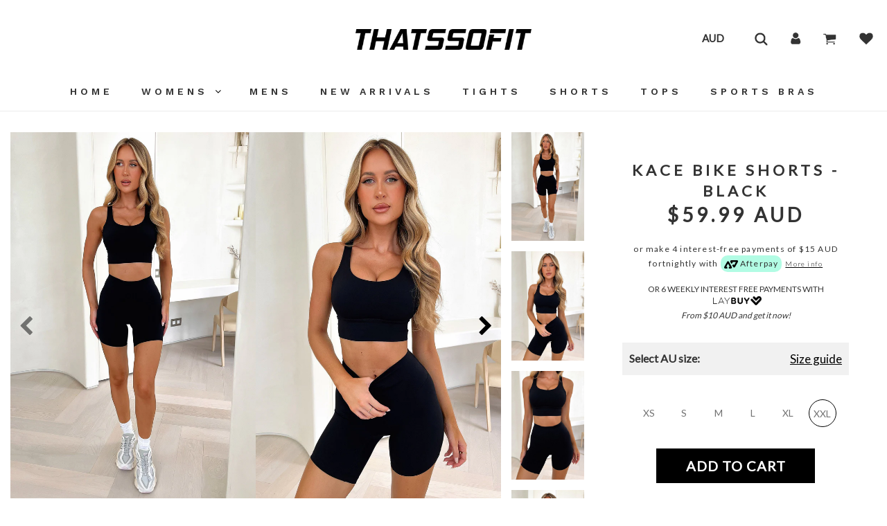

--- FILE ---
content_type: text/html; charset=utf-8
request_url: https://thatssofit.com/products/kace-bike-shorts-black-1
body_size: 34555
content:
<!doctype html>
<!--[if IE 8]><html class="no-js lt-ie9" lang="en"> <![endif]-->
<!--[if IE 9 ]><html class="ie9 no-js"> <![endif]-->
<!--[if (gt IE 9)|!(IE)]><!--> <html class="no-js"> <!--<![endif]-->
<head>
  
  <script>
  (function() {
    var ta = document.createElement('script'); ta.type = 'text/javascript'; ta.async = true;
    ta.src = 'https://analytics.tiktok.com/i18n/pixel/sdk.js?sdkid=BRS9QVOI9JJBU29G92Q0';
    var s = document.getElementsByTagName('script')[0];
    s.parentNode.insertBefore(ta, s);
  })();
</script>
  
  <meta name="facebook-domain-verification" content="h3c3dyeqfhtlnxcd0ntnef7192f2ga" />

  <!-- Basic page needs ================================================== -->
  <meta charset="utf-8">
  <meta http-equiv="X-UA-Compatible" content="IE=edge">

	
	  <link rel="shortcut icon" href="//thatssofit.com/cdn/shop/files/fav_32x32.jpg?v=1614318891" type="image/png">
	

  <!-- Title and description ================================================== -->
  <title>
  Kace Bike Shorts - Black &ndash; Thats So Fit
  </title>

  
  <meta name="description" content="Ride in style with the Kace Bike Shorts! These shorts feature a high waist and thick waistband for a flattering and supportive fit. Plus, with an invisible back pocket in the waistband, you can easily store your essentials while on the go. Pair them with the Cora Sports Bra for a chic and practical active look! FABRICA">
  

  <!-- Helpers ================================================== -->
  <!-- /snippets/social-meta-tags.liquid -->


  <meta property="og:type" content="product">
  <meta property="og:title" content="Kace Bike Shorts - Black">
  
    <meta property="og:image" content="http://thatssofit.com/cdn/shop/files/cora_sports_bra_black_kace_bikeshort_black_7_6d575a6f-94a4-4d66-a7a7-1391923b8a4d_grande.jpg?v=1704857299">
    <meta property="og:image:secure_url" content="https://thatssofit.com/cdn/shop/files/cora_sports_bra_black_kace_bikeshort_black_7_6d575a6f-94a4-4d66-a7a7-1391923b8a4d_grande.jpg?v=1704857299">
  
    <meta property="og:image" content="http://thatssofit.com/cdn/shop/files/cora_sports_bra_black_kace_bikeshort_black_9_d67beb7e-deaf-49c6-b6c5-0b80c6e155b7_grande.jpg?v=1704857297">
    <meta property="og:image:secure_url" content="https://thatssofit.com/cdn/shop/files/cora_sports_bra_black_kace_bikeshort_black_9_d67beb7e-deaf-49c6-b6c5-0b80c6e155b7_grande.jpg?v=1704857297">
  
    <meta property="og:image" content="http://thatssofit.com/cdn/shop/files/cora_sports_bra_black_kace_bikeshort_black_8_4695b901-18ab-4909-a251-7288bb91200a_grande.jpg?v=1704857295">
    <meta property="og:image:secure_url" content="https://thatssofit.com/cdn/shop/files/cora_sports_bra_black_kace_bikeshort_black_8_4695b901-18ab-4909-a251-7288bb91200a_grande.jpg?v=1704857295">
  
  <meta property="og:description" content="
Ride in style with the Kace Bike Shorts! These shorts feature a high waist and thick waistband for a flattering and supportive fit. Plus, with an invisible back pocket in the waistband, you can easily store your essentials while on the go. Pair them with the Cora Sports Bra for a chic and practical active look!
FABRICATION:80% Nylon / 20% SpandexSIZING:
Emily&#39;s height is 170cm/5&#39;5 and wears a size XS.">
  <meta property="og:price:amount" content="59.99">
  <meta property="og:price:currency" content="AUD">

<meta property="og:url" content="https://thatssofit.com/products/kace-bike-shorts-black-1">
<meta property="og:site_name" content="Thats So Fit">




  <meta name="twitter:card" content="summary">


  <meta name="twitter:title" content="Kace Bike Shorts - Black">
  <meta name="twitter:description" content="
Ride in style with the Kace Bike Shorts! These shorts feature a high waist and thick waistband for a flattering and supportive fit. Plus, with an invisible back pocket in the waistband, you can easil">
  <meta name="twitter:image" content="https://thatssofit.com/cdn/shop/files/cora_sports_bra_black_kace_bikeshort_black_8_4695b901-18ab-4909-a251-7288bb91200a_grande.jpg?v=1704857295">
  <meta name="twitter:image:width" content="600">
  <meta name="twitter:image:height" content="600">


  <link rel="canonical" href="https://thatssofit.com/products/kace-bike-shorts-black-1">
  
	<meta name="viewport" content="width=device-width, initial-scale=1, maximum-scale=1, user-scalable=0"/>
  
  <meta name="theme-color" content="#000000">

  <!-- CSS ================================================== -->
  <link href="//thatssofit.com/cdn/shop/t/9/assets/plugins.css?v=6773375790175075911758256450" rel="stylesheet" type="text/css" media="all" />
  <link href="//thatssofit.com/cdn/shop/t/9/assets/timber.scss.css?v=146469108249286982711758256450" rel="stylesheet" type="text/css" media="all" />

  
		<link href="//fonts.googleapis.com/css?family=Roboto:400,700" rel="stylesheet" type="text/css" media="all" />

	


		<link href="//fonts.googleapis.com/css?family=Roboto:400,700" rel="stylesheet" type="text/css" media="all" />

	


  <!-- Header hook for plugins ================================================== -->
  <script>window.performance && window.performance.mark && window.performance.mark('shopify.content_for_header.start');</script><meta name="google-site-verification" content="0rNi1JD9PWPiOCYrqoj1LjnV7ojC4iZTBh6Cud17OF0">
<meta id="shopify-digital-wallet" name="shopify-digital-wallet" content="/46889042076/digital_wallets/dialog">
<meta name="shopify-checkout-api-token" content="edfd980b1ef1089e38c5ac49fb9d3a45">
<meta id="in-context-paypal-metadata" data-shop-id="46889042076" data-venmo-supported="false" data-environment="production" data-locale="en_US" data-paypal-v4="true" data-currency="AUD">
<link rel="alternate" hreflang="x-default" href="https://thatssofit.com/products/kace-bike-shorts-black-1">
<link rel="alternate" hreflang="en-NZ" href="https://nz.thatssofit.com/products/kace-bike-shorts-black-1">
<link rel="alternate" hreflang="en-GB" href="https://thatssofit.co.uk/products/kace-bike-shorts-black-1">
<link rel="alternate" hreflang="en-AU" href="https://thatssofit.com/products/kace-bike-shorts-black-1">
<link rel="alternate" type="application/json+oembed" href="https://thatssofit.com/products/kace-bike-shorts-black-1.oembed">
<script async="async" src="/checkouts/internal/preloads.js?locale=en-AU"></script>
<link rel="preconnect" href="https://shop.app" crossorigin="anonymous">
<script async="async" src="https://shop.app/checkouts/internal/preloads.js?locale=en-AU&shop_id=46889042076" crossorigin="anonymous"></script>
<script id="apple-pay-shop-capabilities" type="application/json">{"shopId":46889042076,"countryCode":"AU","currencyCode":"AUD","merchantCapabilities":["supports3DS"],"merchantId":"gid:\/\/shopify\/Shop\/46889042076","merchantName":"Thats So Fit","requiredBillingContactFields":["postalAddress","email"],"requiredShippingContactFields":["postalAddress","email"],"shippingType":"shipping","supportedNetworks":["visa","masterCard","amex","jcb"],"total":{"type":"pending","label":"Thats So Fit","amount":"1.00"},"shopifyPaymentsEnabled":true,"supportsSubscriptions":true}</script>
<script id="shopify-features" type="application/json">{"accessToken":"edfd980b1ef1089e38c5ac49fb9d3a45","betas":["rich-media-storefront-analytics"],"domain":"thatssofit.com","predictiveSearch":true,"shopId":46889042076,"locale":"en"}</script>
<script>var Shopify = Shopify || {};
Shopify.shop = "thatssofit.myshopify.com";
Shopify.locale = "en";
Shopify.currency = {"active":"AUD","rate":"1.0"};
Shopify.country = "AU";
Shopify.theme = {"name":"thatssofit afterpay","id":129800831132,"schema_name":"Flow","schema_version":"6.5","theme_store_id":null,"role":"main"};
Shopify.theme.handle = "null";
Shopify.theme.style = {"id":null,"handle":null};
Shopify.cdnHost = "thatssofit.com/cdn";
Shopify.routes = Shopify.routes || {};
Shopify.routes.root = "/";</script>
<script type="module">!function(o){(o.Shopify=o.Shopify||{}).modules=!0}(window);</script>
<script>!function(o){function n(){var o=[];function n(){o.push(Array.prototype.slice.apply(arguments))}return n.q=o,n}var t=o.Shopify=o.Shopify||{};t.loadFeatures=n(),t.autoloadFeatures=n()}(window);</script>
<script>
  window.ShopifyPay = window.ShopifyPay || {};
  window.ShopifyPay.apiHost = "shop.app\/pay";
  window.ShopifyPay.redirectState = null;
</script>
<script id="shop-js-analytics" type="application/json">{"pageType":"product"}</script>
<script defer="defer" async type="module" src="//thatssofit.com/cdn/shopifycloud/shop-js/modules/v2/client.init-shop-cart-sync_BApSsMSl.en.esm.js"></script>
<script defer="defer" async type="module" src="//thatssofit.com/cdn/shopifycloud/shop-js/modules/v2/chunk.common_CBoos6YZ.esm.js"></script>
<script type="module">
  await import("//thatssofit.com/cdn/shopifycloud/shop-js/modules/v2/client.init-shop-cart-sync_BApSsMSl.en.esm.js");
await import("//thatssofit.com/cdn/shopifycloud/shop-js/modules/v2/chunk.common_CBoos6YZ.esm.js");

  window.Shopify.SignInWithShop?.initShopCartSync?.({"fedCMEnabled":true,"windoidEnabled":true});

</script>
<script>
  window.Shopify = window.Shopify || {};
  if (!window.Shopify.featureAssets) window.Shopify.featureAssets = {};
  window.Shopify.featureAssets['shop-js'] = {"shop-cart-sync":["modules/v2/client.shop-cart-sync_DJczDl9f.en.esm.js","modules/v2/chunk.common_CBoos6YZ.esm.js"],"init-fed-cm":["modules/v2/client.init-fed-cm_BzwGC0Wi.en.esm.js","modules/v2/chunk.common_CBoos6YZ.esm.js"],"init-windoid":["modules/v2/client.init-windoid_BS26ThXS.en.esm.js","modules/v2/chunk.common_CBoos6YZ.esm.js"],"shop-cash-offers":["modules/v2/client.shop-cash-offers_DthCPNIO.en.esm.js","modules/v2/chunk.common_CBoos6YZ.esm.js","modules/v2/chunk.modal_Bu1hFZFC.esm.js"],"shop-button":["modules/v2/client.shop-button_D_JX508o.en.esm.js","modules/v2/chunk.common_CBoos6YZ.esm.js"],"init-shop-email-lookup-coordinator":["modules/v2/client.init-shop-email-lookup-coordinator_DFwWcvrS.en.esm.js","modules/v2/chunk.common_CBoos6YZ.esm.js"],"shop-toast-manager":["modules/v2/client.shop-toast-manager_tEhgP2F9.en.esm.js","modules/v2/chunk.common_CBoos6YZ.esm.js"],"shop-login-button":["modules/v2/client.shop-login-button_DwLgFT0K.en.esm.js","modules/v2/chunk.common_CBoos6YZ.esm.js","modules/v2/chunk.modal_Bu1hFZFC.esm.js"],"avatar":["modules/v2/client.avatar_BTnouDA3.en.esm.js"],"init-shop-cart-sync":["modules/v2/client.init-shop-cart-sync_BApSsMSl.en.esm.js","modules/v2/chunk.common_CBoos6YZ.esm.js"],"pay-button":["modules/v2/client.pay-button_BuNmcIr_.en.esm.js","modules/v2/chunk.common_CBoos6YZ.esm.js"],"init-shop-for-new-customer-accounts":["modules/v2/client.init-shop-for-new-customer-accounts_DrjXSI53.en.esm.js","modules/v2/client.shop-login-button_DwLgFT0K.en.esm.js","modules/v2/chunk.common_CBoos6YZ.esm.js","modules/v2/chunk.modal_Bu1hFZFC.esm.js"],"init-customer-accounts-sign-up":["modules/v2/client.init-customer-accounts-sign-up_TlVCiykN.en.esm.js","modules/v2/client.shop-login-button_DwLgFT0K.en.esm.js","modules/v2/chunk.common_CBoos6YZ.esm.js","modules/v2/chunk.modal_Bu1hFZFC.esm.js"],"shop-follow-button":["modules/v2/client.shop-follow-button_C5D3XtBb.en.esm.js","modules/v2/chunk.common_CBoos6YZ.esm.js","modules/v2/chunk.modal_Bu1hFZFC.esm.js"],"checkout-modal":["modules/v2/client.checkout-modal_8TC_1FUY.en.esm.js","modules/v2/chunk.common_CBoos6YZ.esm.js","modules/v2/chunk.modal_Bu1hFZFC.esm.js"],"init-customer-accounts":["modules/v2/client.init-customer-accounts_C0Oh2ljF.en.esm.js","modules/v2/client.shop-login-button_DwLgFT0K.en.esm.js","modules/v2/chunk.common_CBoos6YZ.esm.js","modules/v2/chunk.modal_Bu1hFZFC.esm.js"],"lead-capture":["modules/v2/client.lead-capture_Cq0gfm7I.en.esm.js","modules/v2/chunk.common_CBoos6YZ.esm.js","modules/v2/chunk.modal_Bu1hFZFC.esm.js"],"shop-login":["modules/v2/client.shop-login_BmtnoEUo.en.esm.js","modules/v2/chunk.common_CBoos6YZ.esm.js","modules/v2/chunk.modal_Bu1hFZFC.esm.js"],"payment-terms":["modules/v2/client.payment-terms_BHOWV7U_.en.esm.js","modules/v2/chunk.common_CBoos6YZ.esm.js","modules/v2/chunk.modal_Bu1hFZFC.esm.js"]};
</script>
<script>(function() {
  var isLoaded = false;
  function asyncLoad() {
    if (isLoaded) return;
    isLoaded = true;
    var urls = ["https:\/\/shopify.covet.pics\/covet-pics-widget-inject.js?shop=thatssofit.myshopify.com","https:\/\/d3hw6dc1ow8pp2.cloudfront.net\/reviewsWidget.min.js?shop=thatssofit.myshopify.com","https:\/\/intg.snapchat.com\/shopify\/shopify-scevent-init.js?id=6d021043-395e-4ac0-a64a-fe552be12f18\u0026shop=thatssofit.myshopify.com","https:\/\/cdn.shopify.com\/s\/files\/1\/0468\/8904\/2076\/t\/5\/assets\/globo.menu.init.js?v=1626655699\u0026shop=thatssofit.myshopify.com","https:\/\/cozycountryredirectiii.addons.business\/js\/eggbox\/7951\/script_7953b6f189dd0aee94a69adbf8a37bbf.js?v=1\u0026sign=7953b6f189dd0aee94a69adbf8a37bbf\u0026shop=thatssofit.myshopify.com","https:\/\/static.klaviyo.com\/onsite\/js\/SZH9vr\/klaviyo.js?company_id=SZH9vr\u0026shop=thatssofit.myshopify.com","\/\/backinstock.useamp.com\/widget\/35045_1767156143.js?category=bis\u0026v=6\u0026shop=thatssofit.myshopify.com"];
    for (var i = 0; i < urls.length; i++) {
      var s = document.createElement('script');
      s.type = 'text/javascript';
      s.async = true;
      s.src = urls[i];
      var x = document.getElementsByTagName('script')[0];
      x.parentNode.insertBefore(s, x);
    }
  };
  if(window.attachEvent) {
    window.attachEvent('onload', asyncLoad);
  } else {
    window.addEventListener('load', asyncLoad, false);
  }
})();</script>
<script id="__st">var __st={"a":46889042076,"offset":39600,"reqid":"b88e8387-5313-45c7-ac0e-9c0b517aff56-1768861279","pageurl":"thatssofit.com\/products\/kace-bike-shorts-black-1","u":"5023f621df6f","p":"product","rtyp":"product","rid":7839492800668};</script>
<script>window.ShopifyPaypalV4VisibilityTracking = true;</script>
<script id="captcha-bootstrap">!function(){'use strict';const t='contact',e='account',n='new_comment',o=[[t,t],['blogs',n],['comments',n],[t,'customer']],c=[[e,'customer_login'],[e,'guest_login'],[e,'recover_customer_password'],[e,'create_customer']],r=t=>t.map((([t,e])=>`form[action*='/${t}']:not([data-nocaptcha='true']) input[name='form_type'][value='${e}']`)).join(','),a=t=>()=>t?[...document.querySelectorAll(t)].map((t=>t.form)):[];function s(){const t=[...o],e=r(t);return a(e)}const i='password',u='form_key',d=['recaptcha-v3-token','g-recaptcha-response','h-captcha-response',i],f=()=>{try{return window.sessionStorage}catch{return}},m='__shopify_v',_=t=>t.elements[u];function p(t,e,n=!1){try{const o=window.sessionStorage,c=JSON.parse(o.getItem(e)),{data:r}=function(t){const{data:e,action:n}=t;return t[m]||n?{data:e,action:n}:{data:t,action:n}}(c);for(const[e,n]of Object.entries(r))t.elements[e]&&(t.elements[e].value=n);n&&o.removeItem(e)}catch(o){console.error('form repopulation failed',{error:o})}}const l='form_type',E='cptcha';function T(t){t.dataset[E]=!0}const w=window,h=w.document,L='Shopify',v='ce_forms',y='captcha';let A=!1;((t,e)=>{const n=(g='f06e6c50-85a8-45c8-87d0-21a2b65856fe',I='https://cdn.shopify.com/shopifycloud/storefront-forms-hcaptcha/ce_storefront_forms_captcha_hcaptcha.v1.5.2.iife.js',D={infoText:'Protected by hCaptcha',privacyText:'Privacy',termsText:'Terms'},(t,e,n)=>{const o=w[L][v],c=o.bindForm;if(c)return c(t,g,e,D).then(n);var r;o.q.push([[t,g,e,D],n]),r=I,A||(h.body.append(Object.assign(h.createElement('script'),{id:'captcha-provider',async:!0,src:r})),A=!0)});var g,I,D;w[L]=w[L]||{},w[L][v]=w[L][v]||{},w[L][v].q=[],w[L][y]=w[L][y]||{},w[L][y].protect=function(t,e){n(t,void 0,e),T(t)},Object.freeze(w[L][y]),function(t,e,n,w,h,L){const[v,y,A,g]=function(t,e,n){const i=e?o:[],u=t?c:[],d=[...i,...u],f=r(d),m=r(i),_=r(d.filter((([t,e])=>n.includes(e))));return[a(f),a(m),a(_),s()]}(w,h,L),I=t=>{const e=t.target;return e instanceof HTMLFormElement?e:e&&e.form},D=t=>v().includes(t);t.addEventListener('submit',(t=>{const e=I(t);if(!e)return;const n=D(e)&&!e.dataset.hcaptchaBound&&!e.dataset.recaptchaBound,o=_(e),c=g().includes(e)&&(!o||!o.value);(n||c)&&t.preventDefault(),c&&!n&&(function(t){try{if(!f())return;!function(t){const e=f();if(!e)return;const n=_(t);if(!n)return;const o=n.value;o&&e.removeItem(o)}(t);const e=Array.from(Array(32),(()=>Math.random().toString(36)[2])).join('');!function(t,e){_(t)||t.append(Object.assign(document.createElement('input'),{type:'hidden',name:u})),t.elements[u].value=e}(t,e),function(t,e){const n=f();if(!n)return;const o=[...t.querySelectorAll(`input[type='${i}']`)].map((({name:t})=>t)),c=[...d,...o],r={};for(const[a,s]of new FormData(t).entries())c.includes(a)||(r[a]=s);n.setItem(e,JSON.stringify({[m]:1,action:t.action,data:r}))}(t,e)}catch(e){console.error('failed to persist form',e)}}(e),e.submit())}));const S=(t,e)=>{t&&!t.dataset[E]&&(n(t,e.some((e=>e===t))),T(t))};for(const o of['focusin','change'])t.addEventListener(o,(t=>{const e=I(t);D(e)&&S(e,y())}));const B=e.get('form_key'),M=e.get(l),P=B&&M;t.addEventListener('DOMContentLoaded',(()=>{const t=y();if(P)for(const e of t)e.elements[l].value===M&&p(e,B);[...new Set([...A(),...v().filter((t=>'true'===t.dataset.shopifyCaptcha))])].forEach((e=>S(e,t)))}))}(h,new URLSearchParams(w.location.search),n,t,e,['guest_login'])})(!0,!0)}();</script>
<script integrity="sha256-4kQ18oKyAcykRKYeNunJcIwy7WH5gtpwJnB7kiuLZ1E=" data-source-attribution="shopify.loadfeatures" defer="defer" src="//thatssofit.com/cdn/shopifycloud/storefront/assets/storefront/load_feature-a0a9edcb.js" crossorigin="anonymous"></script>
<script crossorigin="anonymous" defer="defer" src="//thatssofit.com/cdn/shopifycloud/storefront/assets/shopify_pay/storefront-65b4c6d7.js?v=20250812"></script>
<script data-source-attribution="shopify.dynamic_checkout.dynamic.init">var Shopify=Shopify||{};Shopify.PaymentButton=Shopify.PaymentButton||{isStorefrontPortableWallets:!0,init:function(){window.Shopify.PaymentButton.init=function(){};var t=document.createElement("script");t.src="https://thatssofit.com/cdn/shopifycloud/portable-wallets/latest/portable-wallets.en.js",t.type="module",document.head.appendChild(t)}};
</script>
<script data-source-attribution="shopify.dynamic_checkout.buyer_consent">
  function portableWalletsHideBuyerConsent(e){var t=document.getElementById("shopify-buyer-consent"),n=document.getElementById("shopify-subscription-policy-button");t&&n&&(t.classList.add("hidden"),t.setAttribute("aria-hidden","true"),n.removeEventListener("click",e))}function portableWalletsShowBuyerConsent(e){var t=document.getElementById("shopify-buyer-consent"),n=document.getElementById("shopify-subscription-policy-button");t&&n&&(t.classList.remove("hidden"),t.removeAttribute("aria-hidden"),n.addEventListener("click",e))}window.Shopify?.PaymentButton&&(window.Shopify.PaymentButton.hideBuyerConsent=portableWalletsHideBuyerConsent,window.Shopify.PaymentButton.showBuyerConsent=portableWalletsShowBuyerConsent);
</script>
<script data-source-attribution="shopify.dynamic_checkout.cart.bootstrap">document.addEventListener("DOMContentLoaded",(function(){function t(){return document.querySelector("shopify-accelerated-checkout-cart, shopify-accelerated-checkout")}if(t())Shopify.PaymentButton.init();else{new MutationObserver((function(e,n){t()&&(Shopify.PaymentButton.init(),n.disconnect())})).observe(document.body,{childList:!0,subtree:!0})}}));
</script>
<link id="shopify-accelerated-checkout-styles" rel="stylesheet" media="screen" href="https://thatssofit.com/cdn/shopifycloud/portable-wallets/latest/accelerated-checkout-backwards-compat.css" crossorigin="anonymous">
<style id="shopify-accelerated-checkout-cart">
        #shopify-buyer-consent {
  margin-top: 1em;
  display: inline-block;
  width: 100%;
}

#shopify-buyer-consent.hidden {
  display: none;
}

#shopify-subscription-policy-button {
  background: none;
  border: none;
  padding: 0;
  text-decoration: underline;
  font-size: inherit;
  cursor: pointer;
}

#shopify-subscription-policy-button::before {
  box-shadow: none;
}

      </style>

<script>window.performance && window.performance.mark && window.performance.mark('shopify.content_for_header.end');</script>
  <!-- /snippets/oldIE-js.liquid -->


<!--[if lt IE 9]>
<script src="//cdnjs.cloudflare.com/ajax/libs/html5shiv/3.7.2/html5shiv.min.js" type="text/javascript"></script>
<script src="//thatssofit.com/cdn/shop/t/9/assets/respond.min.js?v=52248677837542619231664518158" type="text/javascript"></script>
<link href="//thatssofit.com/cdn/shop/t/9/assets/respond-proxy.html" id="respond-proxy" rel="respond-proxy" />
<link href="//thatssofit.com/search?q=34b4033b64d171a4150d4bde3804a326" id="respond-redirect" rel="respond-redirect" />
<script src="//thatssofit.com/search?q=34b4033b64d171a4150d4bde3804a326" type="text/javascript"></script>
<![endif]-->



  <script src="//ajax.googleapis.com/ajax/libs/jquery/1.11.0/jquery.min.js" type="text/javascript"></script>
  <script src="//thatssofit.com/cdn/shop/t/9/assets/modernizr.min.js?v=137617515274177302221664518158" type="text/javascript"></script>

  
  
<!-- Hotjar Tracking Code for https://thatssofetch.com.au/ -->
<script>
    (function(h,o,t,j,a,r){
        h.hj=h.hj||function(){(h.hj.q=h.hj.q||[]).push(arguments)};
        h._hjSettings={hjid:887139,hjsv:6};
        a=o.getElementsByTagName('head')[0];
        r=o.createElement('script');r.async=1;
        r.src=t+h._hjSettings.hjid+j+h._hjSettings.hjsv;
        a.appendChild(r);
    })(window,document,'https://static.hotjar.com/c/hotjar-','.js?sv=');
</script>

<div id="shopify-section-filter-menu-settings" class="shopify-section"><style type="text/css">
/*  Filter Menu Color and Image Section CSS */.filter-active-dresses li a {
  vertical-align: middle;
  line-height: 30px;
}


.filter-active-dresses .collection-name .check-icon {
  vertical-align: middle;
  height: 30px;
  width: 30px;
  background: url(//thatssofit.com/cdn/shopifycloud/storefront/assets/no-image-100-2a702f30_x60.gif) no-repeat 0px 0px;
  display: inline-block;
  background-size: contain;
  margin-right: 5px;
  opacity: 0.7;
}

.filter-active-dresses .collection-name .check-icon:before {
 display: none
}

.filter-active-dresses.selected .collection-name .check-icon,
.filter-active-dresses .collection-name a:hover .check-icon
{
  opacity: 1.0
}</style>
<link href="//thatssofit.com/cdn/shop/t/9/assets/filter-menu.scss.css?v=116476701136808447211758256450" rel="stylesheet" type="text/css" media="all" />
<script src="//thatssofit.com/cdn/shop/t/9/assets/filter-menu.js?v=108955881095353606211758256450" type="text/javascript"></script>





</div>
  <!-- Global site tag (gtag.js) - Google AdWords: 992240537 -->
<script async src="https://www.googletagmanager.com/gtag/js?id=AW-992240537"></script>
<script>
  window.dataLayer = window.dataLayer || [];
  function gtag(){dataLayer.push(arguments);}
  gtag('js', new Date());

  gtag('config', 'AW-992240537');
</script>

  <link href="https://d3hw6dc1ow8pp2.cloudfront.net/styles/main.min.css" rel="stylesheet" type="text/css">
<style type="text/css">
.okeReviews .okeReviews-reviewsWidget-header-controls-writeReview {
        display: inline-block;
    }
    .okeReviews .okeReviews-reviewsWidget.is-okeReviews-empty {
        display: block;
    }
</style>
<script type="application/json" id="oke-reviews-settings">
{"analyticsSettings":{"provider":"ua"},"disableInitialReviewsFetchOnProducts":false,"locale":"en","omitMicrodata":true,"subscriberId":"0abc5746-954f-4d2b-8127-500eba837399","widgetTemplateId":"featured-media","starRatingColor":"#333333","recorderPlus":true,"recorderQandaPlus":true}
</script>

  <link rel="stylesheet" type="text/css" href="https://dov7r31oq5dkj.cloudfront.net/0abc5746-954f-4d2b-8127-500eba837399/widget-style-customisations.css?v=291155d9-fd30-43ab-94d6-89332535cded">
  

  
<script type="application/ld+json">
      {
        "@context": "http://schema.org/",
        "@type": "Product",
        "name": "Kace Bike Shorts - Black",
        "image": "https://thatssofit.com/cdn/shop/files/cora_sports_bra_black_kace_bikeshort_black_8_4695b901-18ab-4909-a251-7288bb91200a_450x450.jpg?v=1704857295",
        "description": "Ride in style with the Kace Bike Shorts! These shorts feature a high waist and thick waistband for a flattering and supportive fit. Plus, with an invisible back pocket in the waistband, you can easily store your essentials while on the go. Pair them with the Cora Sports Bra for a chic and practical active look!\nFABRICATION:80% Nylon \/ 20% SpandexSIZING:\nEmily\u0026#39;s height is 170cm\/5\u0026#39;5 and wears a size XS.",
        "mpn": "7839492800668",
        "brand": {
          "@type": "Thing",
          "name": "183057"
        },
        "offers": {
          "@type": "Offer",
          "priceCurrency": "AUD",
          "price": "59.99",
          "availability": "InStock",
          "seller": {
            "@type": "Organization",
            "name": "Thats So Fit"
          }
        }
        
      }
    </script>
  



  

<link href="https://monorail-edge.shopifysvc.com" rel="dns-prefetch">
<script>(function(){if ("sendBeacon" in navigator && "performance" in window) {try {var session_token_from_headers = performance.getEntriesByType('navigation')[0].serverTiming.find(x => x.name == '_s').description;} catch {var session_token_from_headers = undefined;}var session_cookie_matches = document.cookie.match(/_shopify_s=([^;]*)/);var session_token_from_cookie = session_cookie_matches && session_cookie_matches.length === 2 ? session_cookie_matches[1] : "";var session_token = session_token_from_headers || session_token_from_cookie || "";function handle_abandonment_event(e) {var entries = performance.getEntries().filter(function(entry) {return /monorail-edge.shopifysvc.com/.test(entry.name);});if (!window.abandonment_tracked && entries.length === 0) {window.abandonment_tracked = true;var currentMs = Date.now();var navigation_start = performance.timing.navigationStart;var payload = {shop_id: 46889042076,url: window.location.href,navigation_start,duration: currentMs - navigation_start,session_token,page_type: "product"};window.navigator.sendBeacon("https://monorail-edge.shopifysvc.com/v1/produce", JSON.stringify({schema_id: "online_store_buyer_site_abandonment/1.1",payload: payload,metadata: {event_created_at_ms: currentMs,event_sent_at_ms: currentMs}}));}}window.addEventListener('pagehide', handle_abandonment_event);}}());</script>
<script id="web-pixels-manager-setup">(function e(e,d,r,n,o){if(void 0===o&&(o={}),!Boolean(null===(a=null===(i=window.Shopify)||void 0===i?void 0:i.analytics)||void 0===a?void 0:a.replayQueue)){var i,a;window.Shopify=window.Shopify||{};var t=window.Shopify;t.analytics=t.analytics||{};var s=t.analytics;s.replayQueue=[],s.publish=function(e,d,r){return s.replayQueue.push([e,d,r]),!0};try{self.performance.mark("wpm:start")}catch(e){}var l=function(){var e={modern:/Edge?\/(1{2}[4-9]|1[2-9]\d|[2-9]\d{2}|\d{4,})\.\d+(\.\d+|)|Firefox\/(1{2}[4-9]|1[2-9]\d|[2-9]\d{2}|\d{4,})\.\d+(\.\d+|)|Chrom(ium|e)\/(9{2}|\d{3,})\.\d+(\.\d+|)|(Maci|X1{2}).+ Version\/(15\.\d+|(1[6-9]|[2-9]\d|\d{3,})\.\d+)([,.]\d+|)( \(\w+\)|)( Mobile\/\w+|) Safari\/|Chrome.+OPR\/(9{2}|\d{3,})\.\d+\.\d+|(CPU[ +]OS|iPhone[ +]OS|CPU[ +]iPhone|CPU IPhone OS|CPU iPad OS)[ +]+(15[._]\d+|(1[6-9]|[2-9]\d|\d{3,})[._]\d+)([._]\d+|)|Android:?[ /-](13[3-9]|1[4-9]\d|[2-9]\d{2}|\d{4,})(\.\d+|)(\.\d+|)|Android.+Firefox\/(13[5-9]|1[4-9]\d|[2-9]\d{2}|\d{4,})\.\d+(\.\d+|)|Android.+Chrom(ium|e)\/(13[3-9]|1[4-9]\d|[2-9]\d{2}|\d{4,})\.\d+(\.\d+|)|SamsungBrowser\/([2-9]\d|\d{3,})\.\d+/,legacy:/Edge?\/(1[6-9]|[2-9]\d|\d{3,})\.\d+(\.\d+|)|Firefox\/(5[4-9]|[6-9]\d|\d{3,})\.\d+(\.\d+|)|Chrom(ium|e)\/(5[1-9]|[6-9]\d|\d{3,})\.\d+(\.\d+|)([\d.]+$|.*Safari\/(?![\d.]+ Edge\/[\d.]+$))|(Maci|X1{2}).+ Version\/(10\.\d+|(1[1-9]|[2-9]\d|\d{3,})\.\d+)([,.]\d+|)( \(\w+\)|)( Mobile\/\w+|) Safari\/|Chrome.+OPR\/(3[89]|[4-9]\d|\d{3,})\.\d+\.\d+|(CPU[ +]OS|iPhone[ +]OS|CPU[ +]iPhone|CPU IPhone OS|CPU iPad OS)[ +]+(10[._]\d+|(1[1-9]|[2-9]\d|\d{3,})[._]\d+)([._]\d+|)|Android:?[ /-](13[3-9]|1[4-9]\d|[2-9]\d{2}|\d{4,})(\.\d+|)(\.\d+|)|Mobile Safari.+OPR\/([89]\d|\d{3,})\.\d+\.\d+|Android.+Firefox\/(13[5-9]|1[4-9]\d|[2-9]\d{2}|\d{4,})\.\d+(\.\d+|)|Android.+Chrom(ium|e)\/(13[3-9]|1[4-9]\d|[2-9]\d{2}|\d{4,})\.\d+(\.\d+|)|Android.+(UC? ?Browser|UCWEB|U3)[ /]?(15\.([5-9]|\d{2,})|(1[6-9]|[2-9]\d|\d{3,})\.\d+)\.\d+|SamsungBrowser\/(5\.\d+|([6-9]|\d{2,})\.\d+)|Android.+MQ{2}Browser\/(14(\.(9|\d{2,})|)|(1[5-9]|[2-9]\d|\d{3,})(\.\d+|))(\.\d+|)|K[Aa][Ii]OS\/(3\.\d+|([4-9]|\d{2,})\.\d+)(\.\d+|)/},d=e.modern,r=e.legacy,n=navigator.userAgent;return n.match(d)?"modern":n.match(r)?"legacy":"unknown"}(),u="modern"===l?"modern":"legacy",c=(null!=n?n:{modern:"",legacy:""})[u],f=function(e){return[e.baseUrl,"/wpm","/b",e.hashVersion,"modern"===e.buildTarget?"m":"l",".js"].join("")}({baseUrl:d,hashVersion:r,buildTarget:u}),m=function(e){var d=e.version,r=e.bundleTarget,n=e.surface,o=e.pageUrl,i=e.monorailEndpoint;return{emit:function(e){var a=e.status,t=e.errorMsg,s=(new Date).getTime(),l=JSON.stringify({metadata:{event_sent_at_ms:s},events:[{schema_id:"web_pixels_manager_load/3.1",payload:{version:d,bundle_target:r,page_url:o,status:a,surface:n,error_msg:t},metadata:{event_created_at_ms:s}}]});if(!i)return console&&console.warn&&console.warn("[Web Pixels Manager] No Monorail endpoint provided, skipping logging."),!1;try{return self.navigator.sendBeacon.bind(self.navigator)(i,l)}catch(e){}var u=new XMLHttpRequest;try{return u.open("POST",i,!0),u.setRequestHeader("Content-Type","text/plain"),u.send(l),!0}catch(e){return console&&console.warn&&console.warn("[Web Pixels Manager] Got an unhandled error while logging to Monorail."),!1}}}}({version:r,bundleTarget:l,surface:e.surface,pageUrl:self.location.href,monorailEndpoint:e.monorailEndpoint});try{o.browserTarget=l,function(e){var d=e.src,r=e.async,n=void 0===r||r,o=e.onload,i=e.onerror,a=e.sri,t=e.scriptDataAttributes,s=void 0===t?{}:t,l=document.createElement("script"),u=document.querySelector("head"),c=document.querySelector("body");if(l.async=n,l.src=d,a&&(l.integrity=a,l.crossOrigin="anonymous"),s)for(var f in s)if(Object.prototype.hasOwnProperty.call(s,f))try{l.dataset[f]=s[f]}catch(e){}if(o&&l.addEventListener("load",o),i&&l.addEventListener("error",i),u)u.appendChild(l);else{if(!c)throw new Error("Did not find a head or body element to append the script");c.appendChild(l)}}({src:f,async:!0,onload:function(){if(!function(){var e,d;return Boolean(null===(d=null===(e=window.Shopify)||void 0===e?void 0:e.analytics)||void 0===d?void 0:d.initialized)}()){var d=window.webPixelsManager.init(e)||void 0;if(d){var r=window.Shopify.analytics;r.replayQueue.forEach((function(e){var r=e[0],n=e[1],o=e[2];d.publishCustomEvent(r,n,o)})),r.replayQueue=[],r.publish=d.publishCustomEvent,r.visitor=d.visitor,r.initialized=!0}}},onerror:function(){return m.emit({status:"failed",errorMsg:"".concat(f," has failed to load")})},sri:function(e){var d=/^sha384-[A-Za-z0-9+/=]+$/;return"string"==typeof e&&d.test(e)}(c)?c:"",scriptDataAttributes:o}),m.emit({status:"loading"})}catch(e){m.emit({status:"failed",errorMsg:(null==e?void 0:e.message)||"Unknown error"})}}})({shopId: 46889042076,storefrontBaseUrl: "https://thatssofit.com",extensionsBaseUrl: "https://extensions.shopifycdn.com/cdn/shopifycloud/web-pixels-manager",monorailEndpoint: "https://monorail-edge.shopifysvc.com/unstable/produce_batch",surface: "storefront-renderer",enabledBetaFlags: ["2dca8a86"],webPixelsConfigList: [{"id":"1810923676","configuration":"{\"accountID\":\"SZH9vr\",\"webPixelConfig\":\"eyJlbmFibGVBZGRlZFRvQ2FydEV2ZW50cyI6IHRydWV9\"}","eventPayloadVersion":"v1","runtimeContext":"STRICT","scriptVersion":"524f6c1ee37bacdca7657a665bdca589","type":"APP","apiClientId":123074,"privacyPurposes":["ANALYTICS","MARKETING"],"dataSharingAdjustments":{"protectedCustomerApprovalScopes":["read_customer_address","read_customer_email","read_customer_name","read_customer_personal_data","read_customer_phone"]}},{"id":"639598748","configuration":"{\"config\":\"{\\\"pixel_id\\\":\\\"AW-440563106\\\",\\\"target_country\\\":\\\"AU\\\",\\\"gtag_events\\\":[{\\\"type\\\":\\\"page_view\\\",\\\"action_label\\\":\\\"AW-440563106\\\/TR3aCN2E4vEBEKLridIB\\\"},{\\\"type\\\":\\\"purchase\\\",\\\"action_label\\\":\\\"AW-440563106\\\/Fz1OCOCE4vEBEKLridIB\\\"},{\\\"type\\\":\\\"view_item\\\",\\\"action_label\\\":\\\"AW-440563106\\\/V9pQCOOE4vEBEKLridIB\\\"},{\\\"type\\\":\\\"add_to_cart\\\",\\\"action_label\\\":\\\"AW-440563106\\\/9uupCOaE4vEBEKLridIB\\\"},{\\\"type\\\":\\\"begin_checkout\\\",\\\"action_label\\\":\\\"AW-440563106\\\/S3FBCOmE4vEBEKLridIB\\\"},{\\\"type\\\":\\\"search\\\",\\\"action_label\\\":\\\"AW-440563106\\\/_eWOCOyE4vEBEKLridIB\\\"},{\\\"type\\\":\\\"add_payment_info\\\",\\\"action_label\\\":\\\"AW-440563106\\\/pp3HCO-E4vEBEKLridIB\\\"}],\\\"enable_monitoring_mode\\\":false}\"}","eventPayloadVersion":"v1","runtimeContext":"OPEN","scriptVersion":"b2a88bafab3e21179ed38636efcd8a93","type":"APP","apiClientId":1780363,"privacyPurposes":[],"dataSharingAdjustments":{"protectedCustomerApprovalScopes":["read_customer_address","read_customer_email","read_customer_name","read_customer_personal_data","read_customer_phone"]}},{"id":"133726364","configuration":"{\"pixel_id\":\"1208412216226022\",\"pixel_type\":\"facebook_pixel\",\"metaapp_system_user_token\":\"-\"}","eventPayloadVersion":"v1","runtimeContext":"OPEN","scriptVersion":"ca16bc87fe92b6042fbaa3acc2fbdaa6","type":"APP","apiClientId":2329312,"privacyPurposes":["ANALYTICS","MARKETING","SALE_OF_DATA"],"dataSharingAdjustments":{"protectedCustomerApprovalScopes":["read_customer_address","read_customer_email","read_customer_name","read_customer_personal_data","read_customer_phone"]}},{"id":"77496476","configuration":"{\"tagID\":\"2612411030547\"}","eventPayloadVersion":"v1","runtimeContext":"STRICT","scriptVersion":"18031546ee651571ed29edbe71a3550b","type":"APP","apiClientId":3009811,"privacyPurposes":["ANALYTICS","MARKETING","SALE_OF_DATA"],"dataSharingAdjustments":{"protectedCustomerApprovalScopes":["read_customer_address","read_customer_email","read_customer_name","read_customer_personal_data","read_customer_phone"]}},{"id":"7274652","configuration":"{\"pixelId\":\"6d021043-395e-4ac0-a64a-fe552be12f18\"}","eventPayloadVersion":"v1","runtimeContext":"STRICT","scriptVersion":"c119f01612c13b62ab52809eb08154bb","type":"APP","apiClientId":2556259,"privacyPurposes":["ANALYTICS","MARKETING","SALE_OF_DATA"],"dataSharingAdjustments":{"protectedCustomerApprovalScopes":["read_customer_address","read_customer_email","read_customer_name","read_customer_personal_data","read_customer_phone"]}},{"id":"88309916","eventPayloadVersion":"v1","runtimeContext":"LAX","scriptVersion":"1","type":"CUSTOM","privacyPurposes":["ANALYTICS"],"name":"Google Analytics tag (migrated)"},{"id":"shopify-app-pixel","configuration":"{}","eventPayloadVersion":"v1","runtimeContext":"STRICT","scriptVersion":"0450","apiClientId":"shopify-pixel","type":"APP","privacyPurposes":["ANALYTICS","MARKETING"]},{"id":"shopify-custom-pixel","eventPayloadVersion":"v1","runtimeContext":"LAX","scriptVersion":"0450","apiClientId":"shopify-pixel","type":"CUSTOM","privacyPurposes":["ANALYTICS","MARKETING"]}],isMerchantRequest: false,initData: {"shop":{"name":"Thats So Fit","paymentSettings":{"currencyCode":"AUD"},"myshopifyDomain":"thatssofit.myshopify.com","countryCode":"AU","storefrontUrl":"https:\/\/thatssofit.com"},"customer":null,"cart":null,"checkout":null,"productVariants":[{"price":{"amount":59.99,"currencyCode":"AUD"},"product":{"title":"Kace Bike Shorts - Black","vendor":"183057","id":"7839492800668","untranslatedTitle":"Kace Bike Shorts - Black","url":"\/products\/kace-bike-shorts-black-1","type":"Activewear"},"id":"42990934491292","image":{"src":"\/\/thatssofit.com\/cdn\/shop\/files\/cora_sports_bra_black_kace_bikeshort_black_8_4695b901-18ab-4909-a251-7288bb91200a.jpg?v=1704857295"},"sku":"IS-SLYD6006-BLACK-XS","title":"XS","untranslatedTitle":"XS"},{"price":{"amount":59.99,"currencyCode":"AUD"},"product":{"title":"Kace Bike Shorts - Black","vendor":"183057","id":"7839492800668","untranslatedTitle":"Kace Bike Shorts - Black","url":"\/products\/kace-bike-shorts-black-1","type":"Activewear"},"id":"42990934556828","image":{"src":"\/\/thatssofit.com\/cdn\/shop\/files\/cora_sports_bra_black_kace_bikeshort_black_8_4695b901-18ab-4909-a251-7288bb91200a.jpg?v=1704857295"},"sku":"IS-SLYD6006-BLACK-S","title":"S","untranslatedTitle":"S"},{"price":{"amount":59.99,"currencyCode":"AUD"},"product":{"title":"Kace Bike Shorts - Black","vendor":"183057","id":"7839492800668","untranslatedTitle":"Kace Bike Shorts - Black","url":"\/products\/kace-bike-shorts-black-1","type":"Activewear"},"id":"42990934622364","image":{"src":"\/\/thatssofit.com\/cdn\/shop\/files\/cora_sports_bra_black_kace_bikeshort_black_8_4695b901-18ab-4909-a251-7288bb91200a.jpg?v=1704857295"},"sku":"IS-SLYD6006-BLACK-M","title":"M","untranslatedTitle":"M"},{"price":{"amount":59.99,"currencyCode":"AUD"},"product":{"title":"Kace Bike Shorts - Black","vendor":"183057","id":"7839492800668","untranslatedTitle":"Kace Bike Shorts - Black","url":"\/products\/kace-bike-shorts-black-1","type":"Activewear"},"id":"42990934655132","image":{"src":"\/\/thatssofit.com\/cdn\/shop\/files\/cora_sports_bra_black_kace_bikeshort_black_8_4695b901-18ab-4909-a251-7288bb91200a.jpg?v=1704857295"},"sku":"IS-SLYD6006-BLACK-L","title":"L","untranslatedTitle":"L"},{"price":{"amount":59.99,"currencyCode":"AUD"},"product":{"title":"Kace Bike Shorts - Black","vendor":"183057","id":"7839492800668","untranslatedTitle":"Kace Bike Shorts - Black","url":"\/products\/kace-bike-shorts-black-1","type":"Activewear"},"id":"42990934687900","image":{"src":"\/\/thatssofit.com\/cdn\/shop\/files\/cora_sports_bra_black_kace_bikeshort_black_8_4695b901-18ab-4909-a251-7288bb91200a.jpg?v=1704857295"},"sku":"IS-SLYD6006-BLACK-XL","title":"XL","untranslatedTitle":"XL"},{"price":{"amount":59.99,"currencyCode":"AUD"},"product":{"title":"Kace Bike Shorts - Black","vendor":"183057","id":"7839492800668","untranslatedTitle":"Kace Bike Shorts - Black","url":"\/products\/kace-bike-shorts-black-1","type":"Activewear"},"id":"42990934720668","image":{"src":"\/\/thatssofit.com\/cdn\/shop\/files\/cora_sports_bra_black_kace_bikeshort_black_8_4695b901-18ab-4909-a251-7288bb91200a.jpg?v=1704857295"},"sku":"IS-SLYD6006-BLACK-XXL","title":"XXL","untranslatedTitle":"XXL"}],"purchasingCompany":null},},"https://thatssofit.com/cdn","fcfee988w5aeb613cpc8e4bc33m6693e112",{"modern":"","legacy":""},{"shopId":"46889042076","storefrontBaseUrl":"https:\/\/thatssofit.com","extensionBaseUrl":"https:\/\/extensions.shopifycdn.com\/cdn\/shopifycloud\/web-pixels-manager","surface":"storefront-renderer","enabledBetaFlags":"[\"2dca8a86\"]","isMerchantRequest":"false","hashVersion":"fcfee988w5aeb613cpc8e4bc33m6693e112","publish":"custom","events":"[[\"page_viewed\",{}],[\"product_viewed\",{\"productVariant\":{\"price\":{\"amount\":59.99,\"currencyCode\":\"AUD\"},\"product\":{\"title\":\"Kace Bike Shorts - Black\",\"vendor\":\"183057\",\"id\":\"7839492800668\",\"untranslatedTitle\":\"Kace Bike Shorts - Black\",\"url\":\"\/products\/kace-bike-shorts-black-1\",\"type\":\"Activewear\"},\"id\":\"42990934720668\",\"image\":{\"src\":\"\/\/thatssofit.com\/cdn\/shop\/files\/cora_sports_bra_black_kace_bikeshort_black_8_4695b901-18ab-4909-a251-7288bb91200a.jpg?v=1704857295\"},\"sku\":\"IS-SLYD6006-BLACK-XXL\",\"title\":\"XXL\",\"untranslatedTitle\":\"XXL\"}}]]"});</script><script>
  window.ShopifyAnalytics = window.ShopifyAnalytics || {};
  window.ShopifyAnalytics.meta = window.ShopifyAnalytics.meta || {};
  window.ShopifyAnalytics.meta.currency = 'AUD';
  var meta = {"product":{"id":7839492800668,"gid":"gid:\/\/shopify\/Product\/7839492800668","vendor":"183057","type":"Activewear","handle":"kace-bike-shorts-black-1","variants":[{"id":42990934491292,"price":5999,"name":"Kace Bike Shorts - Black - XS","public_title":"XS","sku":"IS-SLYD6006-BLACK-XS"},{"id":42990934556828,"price":5999,"name":"Kace Bike Shorts - Black - S","public_title":"S","sku":"IS-SLYD6006-BLACK-S"},{"id":42990934622364,"price":5999,"name":"Kace Bike Shorts - Black - M","public_title":"M","sku":"IS-SLYD6006-BLACK-M"},{"id":42990934655132,"price":5999,"name":"Kace Bike Shorts - Black - L","public_title":"L","sku":"IS-SLYD6006-BLACK-L"},{"id":42990934687900,"price":5999,"name":"Kace Bike Shorts - Black - XL","public_title":"XL","sku":"IS-SLYD6006-BLACK-XL"},{"id":42990934720668,"price":5999,"name":"Kace Bike Shorts - Black - XXL","public_title":"XXL","sku":"IS-SLYD6006-BLACK-XXL"}],"remote":false},"page":{"pageType":"product","resourceType":"product","resourceId":7839492800668,"requestId":"b88e8387-5313-45c7-ac0e-9c0b517aff56-1768861279"}};
  for (var attr in meta) {
    window.ShopifyAnalytics.meta[attr] = meta[attr];
  }
</script>
<script class="analytics">
  (function () {
    var customDocumentWrite = function(content) {
      var jquery = null;

      if (window.jQuery) {
        jquery = window.jQuery;
      } else if (window.Checkout && window.Checkout.$) {
        jquery = window.Checkout.$;
      }

      if (jquery) {
        jquery('body').append(content);
      }
    };

    var hasLoggedConversion = function(token) {
      if (token) {
        return document.cookie.indexOf('loggedConversion=' + token) !== -1;
      }
      return false;
    }

    var setCookieIfConversion = function(token) {
      if (token) {
        var twoMonthsFromNow = new Date(Date.now());
        twoMonthsFromNow.setMonth(twoMonthsFromNow.getMonth() + 2);

        document.cookie = 'loggedConversion=' + token + '; expires=' + twoMonthsFromNow;
      }
    }

    var trekkie = window.ShopifyAnalytics.lib = window.trekkie = window.trekkie || [];
    if (trekkie.integrations) {
      return;
    }
    trekkie.methods = [
      'identify',
      'page',
      'ready',
      'track',
      'trackForm',
      'trackLink'
    ];
    trekkie.factory = function(method) {
      return function() {
        var args = Array.prototype.slice.call(arguments);
        args.unshift(method);
        trekkie.push(args);
        return trekkie;
      };
    };
    for (var i = 0; i < trekkie.methods.length; i++) {
      var key = trekkie.methods[i];
      trekkie[key] = trekkie.factory(key);
    }
    trekkie.load = function(config) {
      trekkie.config = config || {};
      trekkie.config.initialDocumentCookie = document.cookie;
      var first = document.getElementsByTagName('script')[0];
      var script = document.createElement('script');
      script.type = 'text/javascript';
      script.onerror = function(e) {
        var scriptFallback = document.createElement('script');
        scriptFallback.type = 'text/javascript';
        scriptFallback.onerror = function(error) {
                var Monorail = {
      produce: function produce(monorailDomain, schemaId, payload) {
        var currentMs = new Date().getTime();
        var event = {
          schema_id: schemaId,
          payload: payload,
          metadata: {
            event_created_at_ms: currentMs,
            event_sent_at_ms: currentMs
          }
        };
        return Monorail.sendRequest("https://" + monorailDomain + "/v1/produce", JSON.stringify(event));
      },
      sendRequest: function sendRequest(endpointUrl, payload) {
        // Try the sendBeacon API
        if (window && window.navigator && typeof window.navigator.sendBeacon === 'function' && typeof window.Blob === 'function' && !Monorail.isIos12()) {
          var blobData = new window.Blob([payload], {
            type: 'text/plain'
          });

          if (window.navigator.sendBeacon(endpointUrl, blobData)) {
            return true;
          } // sendBeacon was not successful

        } // XHR beacon

        var xhr = new XMLHttpRequest();

        try {
          xhr.open('POST', endpointUrl);
          xhr.setRequestHeader('Content-Type', 'text/plain');
          xhr.send(payload);
        } catch (e) {
          console.log(e);
        }

        return false;
      },
      isIos12: function isIos12() {
        return window.navigator.userAgent.lastIndexOf('iPhone; CPU iPhone OS 12_') !== -1 || window.navigator.userAgent.lastIndexOf('iPad; CPU OS 12_') !== -1;
      }
    };
    Monorail.produce('monorail-edge.shopifysvc.com',
      'trekkie_storefront_load_errors/1.1',
      {shop_id: 46889042076,
      theme_id: 129800831132,
      app_name: "storefront",
      context_url: window.location.href,
      source_url: "//thatssofit.com/cdn/s/trekkie.storefront.cd680fe47e6c39ca5d5df5f0a32d569bc48c0f27.min.js"});

        };
        scriptFallback.async = true;
        scriptFallback.src = '//thatssofit.com/cdn/s/trekkie.storefront.cd680fe47e6c39ca5d5df5f0a32d569bc48c0f27.min.js';
        first.parentNode.insertBefore(scriptFallback, first);
      };
      script.async = true;
      script.src = '//thatssofit.com/cdn/s/trekkie.storefront.cd680fe47e6c39ca5d5df5f0a32d569bc48c0f27.min.js';
      first.parentNode.insertBefore(script, first);
    };
    trekkie.load(
      {"Trekkie":{"appName":"storefront","development":false,"defaultAttributes":{"shopId":46889042076,"isMerchantRequest":null,"themeId":129800831132,"themeCityHash":"16008687950752398042","contentLanguage":"en","currency":"AUD"},"isServerSideCookieWritingEnabled":true,"monorailRegion":"shop_domain","enabledBetaFlags":["65f19447"]},"Session Attribution":{},"S2S":{"facebookCapiEnabled":true,"source":"trekkie-storefront-renderer","apiClientId":580111}}
    );

    var loaded = false;
    trekkie.ready(function() {
      if (loaded) return;
      loaded = true;

      window.ShopifyAnalytics.lib = window.trekkie;

      var originalDocumentWrite = document.write;
      document.write = customDocumentWrite;
      try { window.ShopifyAnalytics.merchantGoogleAnalytics.call(this); } catch(error) {};
      document.write = originalDocumentWrite;

      window.ShopifyAnalytics.lib.page(null,{"pageType":"product","resourceType":"product","resourceId":7839492800668,"requestId":"b88e8387-5313-45c7-ac0e-9c0b517aff56-1768861279","shopifyEmitted":true});

      var match = window.location.pathname.match(/checkouts\/(.+)\/(thank_you|post_purchase)/)
      var token = match? match[1]: undefined;
      if (!hasLoggedConversion(token)) {
        setCookieIfConversion(token);
        window.ShopifyAnalytics.lib.track("Viewed Product",{"currency":"AUD","variantId":42990934491292,"productId":7839492800668,"productGid":"gid:\/\/shopify\/Product\/7839492800668","name":"Kace Bike Shorts - Black - XS","price":"59.99","sku":"IS-SLYD6006-BLACK-XS","brand":"183057","variant":"XS","category":"Activewear","nonInteraction":true,"remote":false},undefined,undefined,{"shopifyEmitted":true});
      window.ShopifyAnalytics.lib.track("monorail:\/\/trekkie_storefront_viewed_product\/1.1",{"currency":"AUD","variantId":42990934491292,"productId":7839492800668,"productGid":"gid:\/\/shopify\/Product\/7839492800668","name":"Kace Bike Shorts - Black - XS","price":"59.99","sku":"IS-SLYD6006-BLACK-XS","brand":"183057","variant":"XS","category":"Activewear","nonInteraction":true,"remote":false,"referer":"https:\/\/thatssofit.com\/products\/kace-bike-shorts-black-1"});
      }
    });


        var eventsListenerScript = document.createElement('script');
        eventsListenerScript.async = true;
        eventsListenerScript.src = "//thatssofit.com/cdn/shopifycloud/storefront/assets/shop_events_listener-3da45d37.js";
        document.getElementsByTagName('head')[0].appendChild(eventsListenerScript);

})();</script>
  <script>
  if (!window.ga || (window.ga && typeof window.ga !== 'function')) {
    window.ga = function ga() {
      (window.ga.q = window.ga.q || []).push(arguments);
      if (window.Shopify && window.Shopify.analytics && typeof window.Shopify.analytics.publish === 'function') {
        window.Shopify.analytics.publish("ga_stub_called", {}, {sendTo: "google_osp_migration"});
      }
      console.error("Shopify's Google Analytics stub called with:", Array.from(arguments), "\nSee https://help.shopify.com/manual/promoting-marketing/pixels/pixel-migration#google for more information.");
    };
    if (window.Shopify && window.Shopify.analytics && typeof window.Shopify.analytics.publish === 'function') {
      window.Shopify.analytics.publish("ga_stub_initialized", {}, {sendTo: "google_osp_migration"});
    }
  }
</script>
<script
  defer
  src="https://thatssofit.com/cdn/shopifycloud/perf-kit/shopify-perf-kit-3.0.4.min.js"
  data-application="storefront-renderer"
  data-shop-id="46889042076"
  data-render-region="gcp-us-central1"
  data-page-type="product"
  data-theme-instance-id="129800831132"
  data-theme-name="Flow"
  data-theme-version="6.5"
  data-monorail-region="shop_domain"
  data-resource-timing-sampling-rate="10"
  data-shs="true"
  data-shs-beacon="true"
  data-shs-export-with-fetch="true"
  data-shs-logs-sample-rate="1"
  data-shs-beacon-endpoint="https://thatssofit.com/api/collect"
></script>
</head>


<body id="kace-bike-shorts-black" class="template-product" >
  
  <div id="CartDrawer" class="drawer drawer--right">
    <div class="drawer__header sitewide--title-wrapper">
      <div class="drawer__close js-drawer-close">
        <button type="button" class="icon-fallback-text">
          <i class="fa fa-times fa-lg" aria-hidden="true"></i>
          <span class="fallback-text">"Close Cart"</span>
        </button>
      </div>
      <div class="drawer__title h2 page--title " id="CartTitle">Shopping Cart</div>
      <div class="drawer__title h2 page--title hide" id="ShopNowTitle">Shop now</div>
      <div class="drawer__title h2 page--title hide" id="LogInTitle">Login</div>
      <div class="drawer__title h2 page--title hide" id="SearchTitle">Search for products on our site</div>
    </div>
    <div id="CartContainer"></div>
    <div id="ShopNowContainer" class="hide"></div>
    <div id="SearchContainer" class="hide">
      <div class="wrapper search-drawer">
        <div class="input-group">
          <input type="search" name="q" id="search-input" placeholder="Search our store" class="input-group-field" aria-label="Search our store" autocomplete="off" />
          <span class="input-group-btn">
            <button type="submit" class="btn icon-fallback-text">
              <i class="fa fa-search"></i>
              <span class="fallback-text">Search</span>
            </button>
          </span>
        </div>
        <script id="LiveSearchResultTemplate" type="text/template">
  
    <div class="indiv-search-listing-grid">
      <div class="grid">
        {{#if image}}
        <div class="grid__item large--one-quarter live-search--image">
          <a href="{{url}}" title="{{title}}">
            <img src="{{image}}" alt="{{title}}">
          </a>
        </div>
        {{/if}}
        <div class="grid__item large--three-quarters line-search-content">
          <h3>
            <a href="{{url}}" title="">{{title}}</a>
          </h3>
          <div>
            {{{price_html}}}
          </div>
          <p>{{content}}</p>
        </div>
      </div>
    </div>
  
</script>

        <script type="text/javascript">
            var SearchTranslations = {
                no_results_html: "Your search for \"{{ terms }}\" did not yield any results.",
                results_for_html: "Your search for \"{{ terms }}\" revealed the following:",
                products: "Products",
                pages: "Pages",
                articles: "Articles"
            };
        </script>
        <div id="search-results" class="grid-uniform">
          <!-- here will be the search results -->
        </div>
        <a id="search-show-more" href="#" class="btn hide">See more</a>
      </div>
    </div>
    <div id="LogInContainer" class="hide"></div>
  </div>
  <div id="DrawerOverlay"></div>

<div id="PageContainer">

	<div id="shopify-section-announcement-bar" class="shopify-section">


</div>

	<div id="shopify-section-header" class="shopify-section"><div data-section-id="header" data-section-type="header-section" class="header-section--wrapper">
  <div id="NavDrawer" class="drawer drawer--left">
	<div class="NavDrawerClose mobile-menu__close"></div>
    <!-- begin mobile-nav -->
    <ul class="mobile-nav">
      <li class="mobile-nav__item mobile-nav__search">
        <form action="/search" method="get" class="input-group search-bar" role="search">
  
  <input type="search" name="q" value="" placeholder="Search our store" class="input-group-field" aria-label="Search our store">
  <span class="input-group-btn hidden">
    <button type="submit" class="btn icon-fallback-text">
      <i class="fa fa-search"></i>
      <span class="fallback-text">Search</span>
    </button>
  </span>
</form>

      </li>

      
      

        

          <li class="mobile-nav__item">
            <a href="/" class="mobile-nav__link">HOME</a>
          </li>

        

      

        

          <li class="mobile-nav__item">
            <a href="/collections/new-arrivals" class="mobile-nav__link">NEW ARRIVALS</a>
          </li>

        

      

        

          <li class="mobile-nav__item">
            <a href="/collections/tights" class="mobile-nav__link">TIGHTS</a>
          </li>

        

      

        

          <li class="mobile-nav__item">
            <a href="/collections/shorts" class="mobile-nav__link">SHORTS</a>
          </li>

        

      

        

          <li class="mobile-nav__item">
            <a href="/collections/tops" class="mobile-nav__link">TOPS</a>
          </li>

        

      

        

          <li class="mobile-nav__item">
            <a href="/collections/sports-bras" class="mobile-nav__link">SPORTS BRA</a>
          </li>

        

      

        

          <li class="mobile-nav__item">
            <a href="/collections/mens" class="mobile-nav__link">MENS</a>
          </li>

        

      

      
        <li class="mobile-nav__item" aria-haspopup="true">
          <div class="mobile-nav__has-sublist">
            <div class="mobile-nav__toggle">
              <button type="button" class="mobile-nav__toggle-open mobile-menu-currency-button">
                <span class="text">Currency</span>
                <span class="icon-fallback-text">
                  <span class="icon">
                    <i class="fa fa-caret-right fa-lg" aria-hidden="true"></i>
                  </span>
                  <span class="fallback-text">See more</span>
                </span>
              </button>
              <button type="button" class="mobile-nav__toggle-close mobile-menu-currency-button">
                <span class="text">Currency</span>
                <span class="icon-fallback-text">
                  <span class="icon">
                    <i class="fa fa-caret-down fa-lg" aria-hidden="true"></i>
                  </span>
                  <span class="fallback-text">"Close Cart"</span>
                </span>
              </button>
            </div>
          </div>
          <ul class="mobile-nav__sublist">
            
            
            <li class="mobile-nav__item">
              <a href="#" class="mobile-nav__link mobile-menu-currency-link mobile-menu-currency-selected" data-code="AUD">AUD</a>
            </li>
            
              
            
              
                <li class="mobile-nav__item">
                  <a href="#" class="mobile-nav__link mobile-menu-currency-link" data-code="CAD">CAD</a>
                </li>
              
            
              
                <li class="mobile-nav__item">
                  <a href="#" class="mobile-nav__link mobile-menu-currency-link" data-code="GBP">GBP</a>
                </li>
              
            
              
                <li class="mobile-nav__item">
                  <a href="#" class="mobile-nav__link mobile-menu-currency-link" data-code="NZD">NZD</a>
                </li>
              
            
              
                <li class="mobile-nav__item">
                  <a href="#" class="mobile-nav__link mobile-menu-currency-link" data-code="HKD">HKD</a>
                </li>
              
            
              
                <li class="mobile-nav__item">
                  <a href="#" class="mobile-nav__link mobile-menu-currency-link" data-code="JPY">JPY</a>
                </li>
              
            
              
                <li class="mobile-nav__item">
                  <a href="#" class="mobile-nav__link mobile-menu-currency-link" data-code="SGD">SGD</a>
                </li>
              
            
              
                <li class="mobile-nav__item">
                  <a href="#" class="mobile-nav__link mobile-menu-currency-link" data-code="USD">USD</a>
                </li>
              
            
          </ul>
        </li>
      
      
      
    </ul>
    
    <ul class="currency-mobile-menu">
      
        <li class="mobile-nav__item" aria-haspopup="true">
          <div class="mobile-nav__has-sublist">
            <div class="mobile-nav__toggle">
              <button type="button" class="mobile-nav__toggle-open mobile-menu-currency-button">
                <span class="text">Currency</span>
                <span class="icon-fallback-text">
                  <span class="icon gm-retractor">
                    <i class="fa fa-caret-right fa-lg" aria-hidden="true"></i>
                  </span>
                  <span class="fallback-text">See more</span>
                </span>
              </button>
              <button type="button" class="mobile-nav__toggle-close mobile-menu-currency-button">
                <span class="text">Currency</span>
                <span class="icon-fallback-text">
                  <span class="icon gm-retractor">
                    <i class="fa fa-caret-down fa-lg" aria-hidden="true"></i>
                  </span>
                  <span class="fallback-text">"Close Cart"</span>
                </span>
              </button>
            </div>
          </div>
          <ul class="mobile-nav__sublist">
            
            
            <li class="mobile-nav__item">
              <a href="#" class="mobile-nav__link mobile-menu-currency-link mobile-menu-currency-selected" data-code="AUD">AUD</a>
            </li>
            
              
            
              
                <li class="mobile-nav__item">
                  <a href="#" class="mobile-nav__link mobile-menu-currency-link" data-code="CAD">CAD</a>
                </li>
              
            
              
                <li class="mobile-nav__item">
                  <a href="#" class="mobile-nav__link mobile-menu-currency-link" data-code="GBP">GBP</a>
                </li>
              
            
              
                <li class="mobile-nav__item">
                  <a href="#" class="mobile-nav__link mobile-menu-currency-link" data-code="NZD">NZD</a>
                </li>
              
            
              
                <li class="mobile-nav__item">
                  <a href="#" class="mobile-nav__link mobile-menu-currency-link" data-code="HKD">HKD</a>
                </li>
              
            
              
                <li class="mobile-nav__item">
                  <a href="#" class="mobile-nav__link mobile-menu-currency-link" data-code="JPY">JPY</a>
                </li>
              
            
              
                <li class="mobile-nav__item">
                  <a href="#" class="mobile-nav__link mobile-menu-currency-link" data-code="SGD">SGD</a>
                </li>
              
            
              
                <li class="mobile-nav__item">
                  <a href="#" class="mobile-nav__link mobile-menu-currency-link" data-code="USD">USD</a>
                </li>
              
            
          </ul>
        </li>
      
    </ul>


      
      

      <span class="mobile-nav-header">Account</span>

   
    
	  <ul class="mobile-nav">
        <li class="mobile-nav__item">
          <a href="/a/wishl-wishlist">Wishlist</a>
        </li>

        
          <li class="mobile-nav__item">
            <a href="/account/login" id="customer_login_link">Log in</a>
          </li>
          <li class="mobile-nav__item">
            <a href="/account/register" id="customer_register_link">Create account</a>
          </li>
        

	</ul>

      
    <!-- //mobile-nav -->
  </div>


    <header class="site-header medium--hide small--hide sticky-header sticky-header-transformed ui sticky logo_above">
      <div class="wrapper">

        

      

            

            <div class="grid--full grid--center">
                <div class="grid__item large--one-whole">
                    <div class="site-header__logo large--center" itemscope itemtype="http://schema.org/Organization">

                        
                            <div class="site-header__logo h1" id="site-title" itemscope itemtype="http://schema.org/Organization">
                                
                                
                                    <a href="/" itemprop="url" class="site-header__logo-image">
                                        
                                        <img src="//thatssofit.com/cdn/shop/files/TSF-WEBSITE-LOGO_400x.png?v=1613788203"
                                             srcset="//thatssofit.com/cdn/shop/files/TSF-WEBSITE-LOGO_400x.png?v=1613788203 1x, //thatssofit.com/cdn/shop/files/TSF-WEBSITE-LOGO_400x@2x.png?v=1613788203 2x"
                                             alt="Thats So Fit"
                                             itemprop="logo">
                                    </a>
                                
                                
                    </div>
                    

                </div>
            </div>
            <div class="grid__item large--one-whole">

                <div class="top-links">

                    <ul class="site-nav" id="AccessibleNav" role="navigation">
                        



  

    <li>
      <a href="/" class="site-nav__link">HOME</a>
    </li>

  



  

    <li>
      <a href="/collections/new-arrivals" class="site-nav__link">NEW ARRIVALS</a>
    </li>

  



  

    <li>
      <a href="/collections/tights" class="site-nav__link">TIGHTS</a>
    </li>

  



  

    <li>
      <a href="/collections/shorts" class="site-nav__link">SHORTS</a>
    </li>

  



  

    <li>
      <a href="/collections/tops" class="site-nav__link">TOPS</a>
    </li>

  



  

    <li>
      <a href="/collections/sports-bras" class="site-nav__link">SPORTS BRA</a>
    </li>

  



  

    <li>
      <a href="/collections/mens" class="site-nav__link">MENS</a>
    </li>

  



                    </ul>

                </div>

            </div>

                
                <div class="top-links">

                    <ul class="top-links--icon-links">

                        
                            <li class="currency-picker--wrapper">

                                <select class="currency-picker" name="currencies">
                                    
                                    
                                    <option value="AUD" selected="selected">AUD</option>
                                    
                                        
                                    
                                        
                                            <option value="CAD">CAD</option>
                                        
                                    
                                        
                                            <option value="GBP">GBP</option>
                                        
                                    
                                        
                                            <option value="NZD">NZD</option>
                                        
                                    
                                        
                                            <option value="HKD">HKD</option>
                                        
                                    
                                        
                                            <option value="JPY">JPY</option>
                                        
                                    
                                        
                                            <option value="SGD">SGD</option>
                                        
                                    
                                        
                                            <option value="USD">USD</option>
                                        
                                    
                                </select>

                            </li>
                        

                        
                            <li>
                                <a href="/search" class="search-button">
                                    <i class="fa fa-search fa-lg"></i>
                                </a>
                            </li>
                        

                        
                            
                                <li>
                                    <a href="/account/login" title="Log in" class="log-in-button">
                                        <i class="fa fa-user fa-lg"></i>
                                    </a>
                                </li>
                            
                        

                        <li>
                            <a href="/cart" class="site-header__cart-toggle js-drawer-open-right-link" aria-controls="CartDrawer" aria-expanded="false">
                                <i class="fa fa-shopping-cart fa-lg"></i>
                                <span class="site-header__cart-indicator hide"></span>
                            </a>
                        </li>
                      	<li>
                            <a href="/a/wishl-wishlist">
                                <i class="fa fa-heart fa-lg"></i></a>
                        </li>

                    </ul>
                </div>

                

      </div>
    </header>

<nav class="nav-bar mobile-nav-bar-wrapper large--hide medium-down--show sticky-header sticky-header-transformed ui sticky">
  <div class="wrapper">
    <div class="large--hide medium-down--show">
      <div class="mobile-grid--table">
        <div class="grid__item one-sixth">
          <div class="site-nav--mobile">
            <button type="button" class="icon-fallback-text site-nav__link js-drawer-open-left-link" aria-controls="NavDrawer" aria-expanded="false">
              <i class="fa fa-bars fa-2x"></i>
              <span class="fallback-text">Menu</span>
            </button>
          </div>
        </div>

        <div class="grid__item four-sixths">
          
          	  <div class="site-header__logo h1" id="site-title" itemscope itemtype="http://schema.org/Organization">
          	
          	  
          	    <a href="/" itemprop="url" class="site-header__logo-image">
          	      
          	      <img src="//thatssofit.com/cdn/shop/files/TSF-WEBSITE-LOGO_400x.png?v=1613788203"
          	           srcset="//thatssofit.com/cdn/shop/files/TSF-WEBSITE-LOGO_400x.png?v=1613788203 1x, //thatssofit.com/cdn/shop/files/TSF-WEBSITE-LOGO_400x@2x.png?v=1613788203 2x"
          	           alt="Thats So Fit"
          	           itemprop="logo">
          	    </a>
          	  
          	
          	  </div>
          	
        </div>

        <div class="grid__item one-sixth text-right">
          <div class="site-nav--mobile">
            <a href="/cart" class="js-drawer-open-right-link site-nav__link" aria-controls="CartDrawer" aria-expanded="false">
              <span class="icon-fallback-text">
                <i class="fa fa-shopping-cart fa-2x"></i>
                <span class="site-header__cart-indicator hide"></span>
                <span class="fallback-text">Cart</span>
              </span>
            </a>
          </div>
        </div>
      </div>
    </div>
  </div>
</nav>

</div>

<style>

#site-title{
	padding: 10px 0;
}

</style>


</div>

		

			<div class="wrapper main-content">

		

		<!-- /templates/product.liquid -->


<div id="shopify-section-product-template" class="shopify-section"><div itemscope itemtype="http://schema.org/Product">

  <meta itemprop="url" content="https://thatssofit.com/products/kace-bike-shorts-black-1">
  <meta itemprop="image" content="//thatssofit.com/cdn/shop/files/cora_sports_bra_black_kace_bikeshort_black_8_4695b901-18ab-4909-a251-7288bb91200a_grande.jpg?v=1704857295">

  

  

  <div class="grid product-single product-sticky-wrapper " data-section-id="product-template">

    <input type="hidden" id="thumbnail_changes_variant" value="false" />

    <div class="grid__item large--eight-twelfths text-center context mobile--no-top-margin">
<!--
      <div class="product-single__photos medium--hide small--hide">
        

        

        <div class="product-single__photo-wrapper">
          <img class="product-single__photo wow fadeIn " data-wow-delay="0.5s" id="ProductPhotoImg" src="//thatssofit.com/cdn/shop/files/cora_sports_bra_black_kace_bikeshort_black_8_4695b901-18ab-4909-a251-7288bb91200a_1500x1500.jpg?v=1704857295" alt="Kace Bike Shorts - Black" data-image-id="37300739145884" data-image-zoom="//thatssofit.com/cdn/shop/files/cora_sports_bra_black_kace_bikeshort_black_8_4695b901-18ab-4909-a251-7288bb91200a.jpg?v=1704857295" data-image-zoom-enable="false">
          <div class="hidden" id="featured-image-loader">
            <i class="fa fa-circle-o-notch fa-spin fa-3x fa-fw"></i>
            <span class="sr-only">Loading...</span>
          </div>
        </div>



        


        

          

            <a
              href="//thatssofit.com/cdn/shop/files/cora_sports_bra_black_kace_bikeshort_black_8_4695b901-18ab-4909-a251-7288bb91200a_1500x1500.jpg?v=1704857295" class="product-single__thumbnail-wrapper"
              data-image-zoom="//thatssofit.com/cdn/shop/files/cora_sports_bra_black_kace_bikeshort_black_8_4695b901-18ab-4909-a251-7288bb91200a.jpg?v=1704857295"
              
            >
              <img class="product-single__thumbnail" src="//thatssofit.com/cdn/shop/files/cora_sports_bra_black_kace_bikeshort_black_8_4695b901-18ab-4909-a251-7288bb91200a_240x240.jpg?v=1704857295" alt="Kace Bike Shorts - Black" data-image-id="37300739145884">
            </a>

          

        

          

            <a
              href="//thatssofit.com/cdn/shop/files/cora_sports_bra_black_kace_bikeshort_black_9_d67beb7e-deaf-49c6-b6c5-0b80c6e155b7_1500x1500.jpg?v=1704857297" class="product-single__thumbnail-wrapper"
              data-image-zoom="//thatssofit.com/cdn/shop/files/cora_sports_bra_black_kace_bikeshort_black_9_d67beb7e-deaf-49c6-b6c5-0b80c6e155b7.jpg?v=1704857297"
              
            >
              <img class="product-single__thumbnail" src="//thatssofit.com/cdn/shop/files/cora_sports_bra_black_kace_bikeshort_black_9_d67beb7e-deaf-49c6-b6c5-0b80c6e155b7_240x240.jpg?v=1704857297" alt="Kace Bike Shorts - Black" data-image-id="37300739276956">
            </a>

          

        

          

            <a
              href="//thatssofit.com/cdn/shop/files/cora_sports_bra_black_kace_bikeshort_black_7_6d575a6f-94a4-4d66-a7a7-1391923b8a4d_1500x1500.jpg?v=1704857299" class="product-single__thumbnail-wrapper"
              data-image-zoom="//thatssofit.com/cdn/shop/files/cora_sports_bra_black_kace_bikeshort_black_7_6d575a6f-94a4-4d66-a7a7-1391923b8a4d.jpg?v=1704857299"
              
            >
              <img class="product-single__thumbnail" src="//thatssofit.com/cdn/shop/files/cora_sports_bra_black_kace_bikeshort_black_7_6d575a6f-94a4-4d66-a7a7-1391923b8a4d_240x240.jpg?v=1704857299" alt="Kace Bike Shorts - Black" data-image-id="37300739571868">
            </a>

          

        

          

            <a
              href="//thatssofit.com/cdn/shop/files/cora_sports_bra_black_kace_bikeshort_black_6_ee7b6f8c-4962-404a-8ad3-ba98c58000b4_1500x1500.jpg?v=1704857301" class="product-single__thumbnail-wrapper"
              data-image-zoom="//thatssofit.com/cdn/shop/files/cora_sports_bra_black_kace_bikeshort_black_6_ee7b6f8c-4962-404a-8ad3-ba98c58000b4.jpg?v=1704857301"
              
            >
              <img class="product-single__thumbnail" src="//thatssofit.com/cdn/shop/files/cora_sports_bra_black_kace_bikeshort_black_6_ee7b6f8c-4962-404a-8ad3-ba98c58000b4_240x240.jpg?v=1704857301" alt="Kace Bike Shorts - Black" data-image-id="37300739735708">
            </a>

          

        

          

            <a
              href="//thatssofit.com/cdn/shop/files/cora_sports_bra_black_kace_bikeshort_black_3_c077682d-b429-49ef-a167-70f114362492_1500x1500.jpg?v=1704857302" class="product-single__thumbnail-wrapper"
              data-image-zoom="//thatssofit.com/cdn/shop/files/cora_sports_bra_black_kace_bikeshort_black_3_c077682d-b429-49ef-a167-70f114362492.jpg?v=1704857302"
              
            >
              <img class="product-single__thumbnail" src="//thatssofit.com/cdn/shop/files/cora_sports_bra_black_kace_bikeshort_black_3_c077682d-b429-49ef-a167-70f114362492_240x240.jpg?v=1704857302" alt="Kace Bike Shorts - Black" data-image-id="37300739932316">
            </a>

          

        

          

            <a
              href="//thatssofit.com/cdn/shop/files/cora_sports_bra_black_kace_bikeshort_black_1_6426058d-44ed-4b5f-a34c-7f8d57eb6352_1500x1500.jpg?v=1704857304" class="product-single__thumbnail-wrapper"
              data-image-zoom="//thatssofit.com/cdn/shop/files/cora_sports_bra_black_kace_bikeshort_black_1_6426058d-44ed-4b5f-a34c-7f8d57eb6352.jpg?v=1704857304"
              
            >
              <img class="product-single__thumbnail" src="//thatssofit.com/cdn/shop/files/cora_sports_bra_black_kace_bikeshort_black_1_6426058d-44ed-4b5f-a34c-7f8d57eb6352_240x240.jpg?v=1704857304" alt="Kace Bike Shorts - Black" data-image-id="37300740096156">
            </a>

          

        

        </div>
-->
        <div id="product-images-mobile" class="owl-carousel owl-theme left-owl">

        
            <div>
              <img src="//thatssofit.com/cdn/shop/files/cora_sports_bra_black_kace_bikeshort_black_8_4695b901-18ab-4909-a251-7288bb91200a_1024x1024.jpg?v=1704857295" alt="Kace Bike Shorts - Black" data-image-id="37300739145884">
            </div>
        
            <div>
              <img src="//thatssofit.com/cdn/shop/files/cora_sports_bra_black_kace_bikeshort_black_9_d67beb7e-deaf-49c6-b6c5-0b80c6e155b7_1024x1024.jpg?v=1704857297" alt="Kace Bike Shorts - Black" data-image-id="37300739276956">
            </div>
        
            <div>
              <img src="//thatssofit.com/cdn/shop/files/cora_sports_bra_black_kace_bikeshort_black_7_6d575a6f-94a4-4d66-a7a7-1391923b8a4d_1024x1024.jpg?v=1704857299" alt="Kace Bike Shorts - Black" data-image-id="37300739571868">
            </div>
        
            <div>
              <img src="//thatssofit.com/cdn/shop/files/cora_sports_bra_black_kace_bikeshort_black_6_ee7b6f8c-4962-404a-8ad3-ba98c58000b4_1024x1024.jpg?v=1704857301" alt="Kace Bike Shorts - Black" data-image-id="37300739735708">
            </div>
        
            <div>
              <img src="//thatssofit.com/cdn/shop/files/cora_sports_bra_black_kace_bikeshort_black_3_c077682d-b429-49ef-a167-70f114362492_1024x1024.jpg?v=1704857302" alt="Kace Bike Shorts - Black" data-image-id="37300739932316">
            </div>
        
            <div>
              <img src="//thatssofit.com/cdn/shop/files/cora_sports_bra_black_kace_bikeshort_black_1_6426058d-44ed-4b5f-a34c-7f8d57eb6352_1024x1024.jpg?v=1704857304" alt="Kace Bike Shorts - Black" data-image-id="37300740096156">
            </div>
        

        </div>
        <div id="product-thumbnails-mobile" class="opacity-set owl-carousel owl-theme right-owl">

        
            <div>
              <img src="//thatssofit.com/cdn/shop/files/cora_sports_bra_black_kace_bikeshort_black_8_4695b901-18ab-4909-a251-7288bb91200a_1024x1024.jpg?v=1704857295" alt="Kace Bike Shorts - Black" data-image-id="37300739145884">
            </div>
        
            <div>
              <img src="//thatssofit.com/cdn/shop/files/cora_sports_bra_black_kace_bikeshort_black_9_d67beb7e-deaf-49c6-b6c5-0b80c6e155b7_1024x1024.jpg?v=1704857297" alt="Kace Bike Shorts - Black" data-image-id="37300739276956">
            </div>
        
            <div>
              <img src="//thatssofit.com/cdn/shop/files/cora_sports_bra_black_kace_bikeshort_black_7_6d575a6f-94a4-4d66-a7a7-1391923b8a4d_1024x1024.jpg?v=1704857299" alt="Kace Bike Shorts - Black" data-image-id="37300739571868">
            </div>
        
            <div>
              <img src="//thatssofit.com/cdn/shop/files/cora_sports_bra_black_kace_bikeshort_black_6_ee7b6f8c-4962-404a-8ad3-ba98c58000b4_1024x1024.jpg?v=1704857301" alt="Kace Bike Shorts - Black" data-image-id="37300739735708">
            </div>
        
            <div>
              <img src="//thatssofit.com/cdn/shop/files/cora_sports_bra_black_kace_bikeshort_black_3_c077682d-b429-49ef-a167-70f114362492_1024x1024.jpg?v=1704857302" alt="Kace Bike Shorts - Black" data-image-id="37300739932316">
            </div>
        
            <div>
              <img src="//thatssofit.com/cdn/shop/files/cora_sports_bra_black_kace_bikeshort_black_1_6426058d-44ed-4b5f-a34c-7f8d57eb6352_1024x1024.jpg?v=1704857304" alt="Kace Bike Shorts - Black" data-image-id="37300740096156">
            </div>
        

        </div>

    </div>

    <div class="grid__item large--four-twelfths">

      <div class="ui sticky product-sticky-no">

    <div class="product-page--sale-badge hide">On Sale</div>

    	<div class="product-details-wrapper" data-show-sku="false">
        <div class="grid product-meta-header">
          

          
        </div>

      <h1 itemprop="name" class="product-details-product-title">Kace Bike Shorts - Black</h1>
      <div class="okeReviews-pdp-starRating">
      	<div class="okeReviews-productRating-summary" data-oke-reviews-product-listing-rating></div>
      </div>
	  <span id="ProductPrice" class="h2 js" itemprop="price" content="59">
            <span class="money">$59.99</span>
      </span>
             

          <span class="visually-hidden">Regular price</span>
      	  <!--<a class="afterpay-what-is-modal-trigger afterpay-installments-amount" style="text-align:center; margin-top: 20px; display:block;"><img src="https://cdn.shopify.com/s/files/1/0468/8904/2076/files/afterpay_750x.png?v=1607433045" alt=""/></a>
          <div style="position: relative; font-style: italic;text-align:center;margin-top:5px;font-size: 12px;" class="afterpay-installments">Make 4 fortnightly payments of <span id="afterpay_instalments"></span> and get it now!</div>-->
          <p data-product-id="4329685418056" class="afterpay-paragraph" style="display: block;"><span class="afterpay-text1">or make 4 interest-free payments of</span> <span id="afterpay_instalments"></span><span class="afterpay-text2"> fortnightly with </span> <span class="afterpay-logo-wrapper" style="padding: 0px 5px 0px 5px;"><svg xmlns="http://www.w3.org/2000/svg" width="20" aria-hidden="true" focusable="false" role="presentation" class="icon  icon-afterpay" viewBox="0 0 120.57 69.9"><path d="M62.65 29.34l12.5-7.24c-1.38-2.42-1-1.84-2.3-4.13s-.83-3.38 1.92-3.4q12-.09 24.07 0c2.38 0 3 1 1.76 3.13q-6 10.47-12 20.86c-1.29 2.21-2.42 2.21-3.77 0s-1-1.67-2.5-4.2l-12.5 7.28a9.4 9.4 0 0 0 .82 1.5c3.09 5.37 4.47 7.94 7.66 13.25 3.78 6.29 11.7 6.67 16.2.86a18.31 18.31 0 0 0 1.37-2q11.36-19.67 22.67-39.37a15.68 15.68 0 0 0 1.78-4.27A9.43 9.43 0 0 0 111.09.07q-24.33-.13-48.68 0a9.54 9.54 0 0 0-8.58 14c1.06 2.11 2.33 4.11 3.52 6.11zM26.57 69.86V55.47h-4.69c-2.69 0-3.31-1-2-3.34q5.92-10.37 12-20.66c1.2-2 2.26-2.22 3.57 0 4 6.9 8 13.79 11.91 20.71 1.25 2.21.69 3.18-1.84 3.26h-4.79V69.9h16.88c7.28-.11 11.56-6.72 8.81-13.48a18.16 18.16 0 0 0-1.07-2.19Q54.1 34.69 42.84 15.18a15.56 15.56 0 0 0-2.77-3.65 9.36 9.36 0 0 0-14.5 2.17Q13.33 34.5 1.35 55.47a9.46 9.46 0 0 0 7.71 14.32c2.34.15 12.34.07 17.51.07z"></path></svg><span class="afterpay-text2"> Afterpay</span></span><a href="https://www.afterpay.com/terms" target="_blank" class="afterpay-link"><u class="afterpay-link-inner" style="padding-left: 5px;">More info</u></a></p>
             <div style="position: relative; text-align:center;margin-top:15px;font-size: 12px;" class="afterpay-installments">OR 6 WEEKLY INTEREST FREE PAYMENTS WITH <img style="display: inline;width: 75px; padding-left: 5px;" src="https://cdn.shopify.com/s/files/1/0038/7412/7942/files/lay-buy-logo.png?2903"><i style="display: block;">From <span class="laybuy_instalments"></span> and get it now!</i></div>

          
          


          
          
     
    
          
          

    
          
	
      <div itemprop="offers" itemscope itemtype="http://schema.org/Offer" class="product-details--form-wrapper">
        <div class="view-sizes">
          <p>Select AU size: <span></span></p>
          <a href="#">Size guide</a>
        </div>
        <meta itemprop="priceCurrency" content="AUD">

        <link itemprop="availability" href="http://schema.org/InStock">

        
        <form action="/cart/add" method="post" enctype="multipart/form-data" id="AddToCartForm" class="form-vertical">

          
          
<!--           {#product | json#} -->


          
          
            
              <div class="selector-wrapper js">
                <label for="SingleOptionSelector-0">Size</label>
                <select class="radioSelect needsclick form-control" id="SingleOptionSelector-0" autocomplete="off">
                  
                  
                  

                  
<option  value="XS" stock="sold_out">XS</option>
                  

                  
    
  
                  

                  
<option  value="S" stock="sold_out">S</option>
                  

                  
    
  
                  

                  
<option  value="M" stock="sold_out">M</option>
                  

                  
    
  
                  

                  
<option  value="L" stock="sold_out">L</option>
                  

                  
    
  
                  

                  
<option  value="XL" stock="sold_out">XL</option>
                  

                  
    
  
                  

                  
<option  value="XXL" >XXL</option>
                  

                  
    
  
                </select>
                

<script type="text/javascript">
      // <![CDATA[  
$(window).on('load', function(){
  	$('.radioSelectContainer').addClass('loaded');
});
$(function () {
  $('#AddToCart').on('click', function(e){
    if($('.radioSelectContainer label').hasClass('active')){
      
    } else {
     	e.preventDefault();
		alert('Please select a size');
    }
  });
  
  $('.radioSelect').each(function (selectIndex, selectElement) {

    var select = $(selectElement);
    var container = $("<div class='radioSelectContainer' />");
    select.parent().append(container);
    container.append(select);

    select.find('option').each(function (optionIndex, optionElement) {
      var radioGroup = select.attr('id') + "Group";
      var Stock_out =  $(this).attr('stock');
      
      var stockNo = $(this).attr('stockNo');
      var preorder = '';
      if(stockNo<=0) {
        preorder = 'preorder';
      } else {
        preorder = '';
      }
      var label = $("<label class='"+ Stock_out + ' ' + preorder +"' />");
      container.append(label);

      $("<input type='radio' name='" + radioGroup + "' class='"+ Stock_out +"'/>")
          .attr("value", $(this).val())
          //.click((function () { select.val($(this).val()); })) //radio updates select - see optional below
          .appendTo(label);

      $("<span>" + $(this).val() + "</span>").appendTo(label);
    });

    //http://stackoverflow.com/questions/4957207/how-to-check-uncheck-radio-button-on-click
    //optional - this logic handles unchecking when clicking on an already checked radio
    container.find(":radio + span").on('click',
      function (e) {
        var $span = $(this);
        var $radio = $($span.prev());
        $('.radioSelectContainer label').removeClass('active');
        if ($radio.is(':checked')) {
          var uncheck = function() {
            setTimeout(function () { $radio.prop('checked', false); }, 0);
          };
          var unbind = function() {
            $span.unbind('mouseup', up);
          };
          var up = function() {
            uncheck();
            unbind();
          };
          $span.bind('mouseup', up);
          $span.one('mouseout', unbind);
        } else {
          select.val($radio.val());
          select.val($radio.val()).change();
          $radio.parent().addClass('active');
        }
      $('.not-allowed').removeClass('not-allowed');
      }
    );

    select.change((function () { //select updates radio
      $("input[name='" + select.attr('id') + "Group" + "'][value='" + this.value + "']").prop("checked", true);
    }));
    
    $('.radioSelect option').filter(function() { 
        return ($(this).attr('stock') != 'sold_out'); //To select Blue
    }).prop('selected', true); 
    
	$('body').on('click', '.radioSelectContainer label', function() {
      if($('.radioSelectContainer label.preorder').length) {
        if($(this).hasClass('preorder')){
            $('#AddToCartText').text('Pre-order now');
        } else {
            $('#AddToCartText').text('Add to Cart');
        }
      }
    });

  });
});
      // ]]>
</script>                
              </div>
              
            
          


          <select name="id" id="productSelect-product-template" class="needsclick product-single__variants original-select no-js" autocomplete="off">
            
              
                <option disabled="disabled">
                  XS - Sold Out
                </option>
              
            
              
                <option disabled="disabled">
                  S - Sold Out
                </option>
              
            
              
                <option disabled="disabled">
                  M - Sold Out
                </option>
              
            
              
                <option disabled="disabled">
                  L - Sold Out
                </option>
              
            
              
                <option disabled="disabled">
                  XL - Sold Out
                </option>
              
            
              

                
                <option  selected="selected"  data-sku="IS-SLYD6006-BLACK-XXL" value="42990934720668">XXL - $59.99 AUD</option>

              
            
          </select>

      

    
          

          <!--<div style="margin-bottom:30px;" class="media media--reverse marketing-afterpay product-afterpay">
            or <b>Buy Now, Pay Later</b> 4 payments of <sup>$</sup><span id="afterpay_instalments" class="js-afterpay-price">00.00</span> <svg xmlns="http://www.w3.org/2000/svg" width="20" aria-hidden="true" focusable="false" role="presentation" class="icon  icon-afterpay" viewBox="0 0 120.57 69.9"><path d="M62.65 29.34l12.5-7.24c-1.38-2.42-1-1.84-2.3-4.13s-.83-3.38 1.92-3.4q12-.09 24.07 0c2.38 0 3 1 1.76 3.13q-6 10.47-12 20.86c-1.29 2.21-2.42 2.21-3.77 0s-1-1.67-2.5-4.2l-12.5 7.28a9.4 9.4 0 0 0 .82 1.5c3.09 5.37 4.47 7.94 7.66 13.25 3.78 6.29 11.7 6.67 16.2.86a18.31 18.31 0 0 0 1.37-2q11.36-19.67 22.67-39.37a15.68 15.68 0 0 0 1.78-4.27A9.43 9.43 0 0 0 111.09.07q-24.33-.13-48.68 0a9.54 9.54 0 0 0-8.58 14c1.06 2.11 2.33 4.11 3.52 6.11zM26.57 69.86V55.47h-4.69c-2.69 0-3.31-1-2-3.34q5.92-10.37 12-20.66c1.2-2 2.26-2.22 3.57 0 4 6.9 8 13.79 11.91 20.71 1.25 2.21.69 3.18-1.84 3.26h-4.79V69.9h16.88c7.28-.11 11.56-6.72 8.81-13.48a18.16 18.16 0 0 0-1.07-2.19Q54.1 34.69 42.84 15.18a15.56 15.56 0 0 0-2.77-3.65 9.36 9.36 0 0 0-14.5 2.17Q13.33 34.5 1.35 55.47a9.46 9.46 0 0 0 7.71 14.32c2.34.15 12.34.07 17.51.07z"></path></svg>
          </div>-->
             <div class="not-allowed">
          <button type="submit" name="add" id="AddToCart" class="btn">
            <span id="AddToCartText">Add to Cart</span>
          </button>
          <div id="back-in-stock" class="back-in-stock">
            <svg xmlns="http://www.w3.org/2000/svg" aria-hidden="true" focusable="false" role="presentation" class="icon icon--vertical-middle icon-envelope" viewBox="0 0 608 384"><path d="M560 0H48A48.05 48.05 0 0 0 0 48v288a48.05 48.05 0 0 0 48 48h512a48.05 48.05 0 0 0 48-48V48a48.05 48.05 0 0 0-48-48zm0 32a16 16 0 0 1 2.77.26l-241 160.68c-9.29 6.19-26.21 6.19-35.5 0L45.23 32.26A16 16 0 0 1 48 32zm0 320H48a16 16 0 0 1-16-16V61.9l236.5 157.66c10 6.64 22.73 10 35.5 10s25.55-3.32 35.5-10L576 61.9V336a16 16 0 0 1-16 16z"></path></svg>
            <span class="product-button__text">Notify me when back in stock</span>   
          </div>
            </div>

        </form>
        
        <div class="text-center">
        	
<div class="wishl-add-wrapper" data-product-id="7839492800668" data-product-handle="kace-bike-shorts-black-1" data-variants-prices="[[42990934491292,5999],[42990934556828,5999],[42990934622364,5999],[42990934655132,5999],[42990934687900,5999],[42990934720668,5999]]"
	 data-variants-sold-out="[42990934491292,42990934556828,42990934622364,42990934655132,42990934687900]"></div>

        </div>
          
          <div class="cart-message"><p>FREE EXPRESS SHIPPING ON ORDERS OVER $80 AUD</p><span>ORDER BEFORE 3:30PM FOR SAME DAY DISPATCH</span></div>
      </div>
      

<div class="menu_accordion">
  <p>Details</p>
  <div class="content_accordion">
		<div class="product-description rte" itemprop="description">
			<meta charset="utf-8">
<p data-mce-fragment="1">Ride in style with the Kace Bike Shorts! These shorts feature a high waist and thick waistband for a flattering and supportive fit. Plus, with an invisible back pocket in the waistband, you can easily store your essentials while on the go. Pair them with the Cora Sports Bra for a chic and practical active look!</p>
<p data-mce-fragment="1"><span data-mce-fragment="1">FABRICATION:</span><br data-mce-fragment="1"><br data-mce-fragment="1">80% Nylon / 20% Spandex<br data-mce-fragment="1"><br data-mce-fragment="1"><span data-mce-fragment="1">SIZING:</span></p>
<p data-mce-fragment="1"><meta charset="utf-8">Emily's height is 170cm/5'5 and wears a size XS.<br></p>
		</div>
  </div>
</div>
<div class="menu_accordion size-chart-accordion">
  <p>SIZE CHART</p>
  <div class="content_accordion">
<table class="size-chart" width="100%" cellspacing="0" cellpadding="0">
    <thead>
        <tr>
            <th>SIZE</th>
            <th>AU</th>
            <th>US</th>
            <th>UK</th>
            <th>EUR</th>
        </tr>
    </thead>
    <tbody>
        <tr>
            <td>XS</td>
            <td>6</td>
            <td>2</td>
            <td>6</td>
            <td>34</td>
        </tr>
        <tr>
            <td>S</td>
            <td>8</td>
            <td>4</td>
            <td>8</td>
            <td>36</td>
        </tr>
        <tr>
            <td>M</td>
            <td>10</td>
            <td>6</td>
            <td>10</td>
            <td>38</td>
        </tr>
        <tr>
            <td>L</td>
            <td>12</td>
            <td>8</td>
            <td>12</td>
            <td>40</td>
        </tr>
        <tr>
            <td>XL</td>
            <td>14</td>
            <td>10</td>
            <td>14</td>
            <td>42</td>
        </tr>
        <tr>
            <td>XXL</td>
            <td>16</td>
            <td>12</td>
            <td>16</td>
            <td>44</td>
        </tr>
    </tbody>
</table>
  </div>
</div>
<div class="menu_accordion">
  <p>DELIVERY / RETURNS</p>
  <div class="content_accordion">
Thats So Fit offers FREE EXPRESS shipping on Aus orders over $80 and NZ orders over $100. Major metro areas can expect next business day delivery. Returns for wrong size or change of mind will receive a store credit.
  </div>
</div>

    



		

<div class="grid product__meta">

  



  

</div>

<div id="sharing" class="social-sharing is-clean" data-permalink="https://thatssofit.com/products/kace-bike-shorts-black-1">

  <div class="h5">Share the love</div>

  <!-- https://developers.facebook.com/docs/plugins/share-button/ -->
  <a target="_blank" href="//www.facebook.com/sharer.php?u=https://thatssofit.com/products/kace-bike-shorts-black-1" class="share-facebook">
    <i class="fa fa-facebook fa-lg" aria-hidden="true"></i>
  </a>

  <!-- https://dev.twitter.com/docs/intents -->
  <a target="_blank" href="//twitter.com/share?url=https://thatssofit.com/products/kace-bike-shorts-black-1&amp;text=Kace Bike Shorts - Black" class="share-twitter">
    <i class="fa fa-twitter fa-lg" aria-hidden="true"></i>
  </a>

  <!--
  https://developers.pinterest.com/pin_it/
  Pinterest get data from the same Open Graph meta tags Facebook uses
  -->
  <a target="_blank" href="//pinterest.com/pin/create/button/?url=https://thatssofit.com/products/kace-bike-shorts-black-1&amp;media=//thatssofit.com/cdn/shop/files/cora_sports_bra_black_kace_bikeshort_black_8_4695b901-18ab-4909-a251-7288bb91200a_1024x1024.jpg?v=1704857295&amp;description=Kace Bike Shorts - Black" class="share-pinterest">
    <i class="fa fa-pinterest fa-lg" aria-hidden="true"></i>
  </a>

</div>

      </div>

    </div>

  </div>

  </div>

<div class="okeReviews-pdp-container">
	<div class="okeReviews-widget-holder" data-oke-reviews-widget-holder data-oke-reviews-product-id="shopify-7839492800668">
  <div data-oke-reviews-nav-bar></div>
  <div data-oke-reviews-widget></div>
  <div data-oke-reviews-qanda></div>
</div>
</div>




<!-- Solution brought to you by Caroline Schnapp -->
<!-- See this: https://docs.shopify.com/support/your-store/products/can-i-recommend-related-products#finding-a-relevant-collecitons -->


























  
    
      
      
      






  
  
  

  

  

  

  

  </div>

  <div class="product-page-related-products product-sticker-stop">

  	<div class="wrapper main-content" role="main">

  <aside class="grid">
    <div class="grid__item">
      
      <div class="sitewide--title-wrapper">
        <h2 class="page--title">YOU MAY ALSO LIKE</h2>
      </div>
      
      <div class="grid-uniform">
        
    
      
         
           
             










<div class="grid__item large--one-sixth medium--one-third small--one-half">

  <div class="grid-view-item">

    <div class="grid-view-item">
  

  

  <div class="grid-view-item-image">

    

      <a href="/collections/all-except-gift-card/products/trent-sports-bra-steel-blue-1" title="Trent Sports Bra - Steel Blue" class="grid__image grid__image__match">
        <img src="//thatssofit.com/cdn/shop/products/trent_set_steel_blue_6_259f49ad-c13b-4135-8de9-88a4b0b13f3c_760x.jpg?v=1636969371'" alt="Trent Sports Bra - Steel Blue" class="img-responsive wow fadeIn" id="collection-image-anim">
      </a>
    

    

    <div class="variants-options"><form id="AddToCartForm" action="/cart/add" method="post" enctype="multipart/form-data" class="quick-add-to-cart clearfix">
            <input type="hidden" name="id" value="40436391215260" />
            <input type="submit" name="add" id="AddToCart" class="AddToCart" value="M" />
        </form></div>
    
  </div>
  
  <button type="button" class="quick-shop-quickadd">
	<span class="quick-shop-quickadd__icon">+</span>
    <span class="quick-shop-quickadd__text"> Quick Add</span>
  </button>
  
  <div class="grid-view-item--desc-wrapper">
    <div>
      
      <p class="product-grid--title">
        <a href="/collections/all-except-gift-card/products/trent-sports-bra-steel-blue-1">Trent Sports Bra - Steel Blue</a>
      </p>
      <div class="okeReviews-collections-starRating">
      	<div class="okeReviews-productRating-summary" data-oke-reviews-product-listing-rating><div data-oke-reviews-version="2.16.20" class="okeReviews okeReviews--theme">
<div class="okeReviews-reviewsSummary js-okeReviews-reviewsSummary" data-oke-ga-click-action="Star Rating Summary Click"
 data-oke-ga-click-label="Trent Sports Bra - Steel Blue" 
>
<div class="okeReviews-reviewsSummary-starRating">
<span class="okeReviews-starRating okeReviews-starRating--small">
<span class="okeReviews-a11yText">Rated 5.0 out of 5</span>
<span class="okeReviews-starRating-indicator" role="presentation">
<span class="okeReviews-starRating-indicator-layer"></span>
<span class="okeReviews-starRating-indicator-layer okeReviews-starRating-indicator-layer--foreground" style="width: 100%"></span>
</span>
</span>
</div>
<div class="okeReviews-reviewsSummary-ratingCount">
<span aria-hidden="true">2 Reviews</span>
<span class="okeReviews-a11yText">Based on 2 reviews</span>
</div>
</div>
</div>
</div>
      </div>
      <p class="product-grid--price">
          
            
              <span class="money">$39.99</span>
            
          
          
      </p>
    </div>
  </div>
</div>


  </div>

</div>

             
             
           
        
      
    
      
         
           
             










<div class="grid__item large--one-sixth medium--one-third small--one-half">

  <div class="grid-view-item">

    <div class="grid-view-item">
  

  

  <div class="grid-view-item-image">

    

      <a href="/collections/all-except-gift-card/products/tsf-luxe-tights-brown" title="TSF Luxe Tights - Brown" class="grid__image grid__image__match">
        <img src="//thatssofit.com/cdn/shop/files/luxe_tights_ajax_puffer_brown_5_f2bcb4c1-f4dd-429d-aaa4-c068b5155834_760x.jpg?v=1698795046'" alt="TSF Luxe Tights - Brown" class="img-responsive wow fadeIn" id="collection-image-anim">
      </a>
    

    

    <div class="variants-options"><form id="AddToCartForm" action="/cart/add" method="post" enctype="multipart/form-data" class="quick-add-to-cart clearfix">
            <input type="hidden" name="id" value="41611480727708" />
            <input type="submit" name="add" id="AddToCart" class="AddToCart" value="M" />
        </form><form id="AddToCartForm" action="/cart/add" method="post" enctype="multipart/form-data" class="quick-add-to-cart clearfix">
            <input type="hidden" name="id" value="41611480760476" />
            <input type="submit" name="add" id="AddToCart" class="AddToCart" value="L" />
        </form></div>
    
  </div>
  
  <button type="button" class="quick-shop-quickadd">
	<span class="quick-shop-quickadd__icon">+</span>
    <span class="quick-shop-quickadd__text"> Quick Add</span>
  </button>
  
  <div class="grid-view-item--desc-wrapper">
    <div>
      
      <p class="product-grid--title">
        <a href="/collections/all-except-gift-card/products/tsf-luxe-tights-brown">TSF Luxe Tights - Brown</a>
      </p>
      <div class="okeReviews-collections-starRating">
      	<div class="okeReviews-productRating-summary" data-oke-reviews-product-listing-rating><span></span></div>
      </div>
      <p class="product-grid--price">
          
            
              <span class="money">$54.99</span>
            
          
          
      </p>
    </div>
  </div>
</div>


  </div>

</div>

             
             
           
        
      
    
      
         
           
             










<div class="grid__item large--one-sixth medium--one-third small--one-half">

  <div class="grid-view-item">

    <div class="grid-view-item">
  

  

  <div class="grid-view-item-image">

    

      <a href="/collections/all-except-gift-card/products/true-tights-black-2" title="True Tights - Black" class="grid__image grid__image__match">
        <img src="//thatssofit.com/cdn/shop/files/cora_sports_bra_true_tights_black_7_7be1b393-727d-4c8c-a124-8635b3f2560c_760x.jpg?v=1704243295'" alt="True Tights - Black" class="img-responsive wow fadeIn" id="collection-image-anim">
      </a>
    

    

    <div class="variants-options"><form id="AddToCartForm" action="/cart/add" method="post" enctype="multipart/form-data" class="quick-add-to-cart clearfix">
            <input type="hidden" name="id" value="41379986964636" />
            <input type="submit" name="add" id="AddToCart" class="AddToCart" value="XS" />
        </form><form id="AddToCartForm" action="/cart/add" method="post" enctype="multipart/form-data" class="quick-add-to-cart clearfix">
            <input type="hidden" name="id" value="41379987030172" />
            <input type="submit" name="add" id="AddToCart" class="AddToCart" value="M" />
        </form><form id="AddToCartForm" action="/cart/add" method="post" enctype="multipart/form-data" class="quick-add-to-cart clearfix">
            <input type="hidden" name="id" value="41379987062940" />
            <input type="submit" name="add" id="AddToCart" class="AddToCart" value="L" />
        </form><form id="AddToCartForm" action="/cart/add" method="post" enctype="multipart/form-data" class="quick-add-to-cart clearfix">
            <input type="hidden" name="id" value="41379987095708" />
            <input type="submit" name="add" id="AddToCart" class="AddToCart" value="XL" />
        </form><form id="AddToCartForm" action="/cart/add" method="post" enctype="multipart/form-data" class="quick-add-to-cart clearfix">
            <input type="hidden" name="id" value="41379987128476" />
            <input type="submit" name="add" id="AddToCart" class="AddToCart" value="XXL" />
        </form></div>
    
  </div>
  
  <button type="button" class="quick-shop-quickadd">
	<span class="quick-shop-quickadd__icon">+</span>
    <span class="quick-shop-quickadd__text"> Quick Add</span>
  </button>
  
  <div class="grid-view-item--desc-wrapper">
    <div>
      
      <p class="product-grid--title">
        <a href="/collections/all-except-gift-card/products/true-tights-black-2">True Tights - Black</a>
      </p>
      <div class="okeReviews-collections-starRating">
      	<div class="okeReviews-productRating-summary" data-oke-reviews-product-listing-rating><span></span></div>
      </div>
      <p class="product-grid--price">
          
            
              <span class="money">$69.99</span>
            
          
          
      </p>
    </div>
  </div>
</div>


  </div>

</div>

             
             
           
        
      
    
      
         
           
             










<div class="grid__item large--one-sixth medium--one-third small--one-half">

  <div class="grid-view-item">

    <div class="grid-view-item">
  

  

  <div class="grid-view-item-image">

    

      <a href="/collections/all-except-gift-card/products/vikki-sports-bra-black-1" title="Vikki Sports Bra - Black" class="grid__image grid__image__match">
        <img src="//thatssofit.com/cdn/shop/products/vikki_set_black_8_744e2568-9cdc-4a01-926d-6724eb9083d1_760x.jpg?v=1639370221'" alt="Vikki Sports Bra - Black" class="img-responsive wow fadeIn" id="collection-image-anim">
      </a>
    

    

    <div class="variants-options"><form id="AddToCartForm" action="/cart/add" method="post" enctype="multipart/form-data" class="quick-add-to-cart clearfix">
            <input type="hidden" name="id" value="41283156967580" />
            <input type="submit" name="add" id="AddToCart" class="AddToCart" value="S" />
        </form></div>
    
  </div>
  
  <button type="button" class="quick-shop-quickadd">
	<span class="quick-shop-quickadd__icon">+</span>
    <span class="quick-shop-quickadd__text"> Quick Add</span>
  </button>
  
  <div class="grid-view-item--desc-wrapper">
    <div>
      
      <p class="product-grid--title">
        <a href="/collections/all-except-gift-card/products/vikki-sports-bra-black-1">Vikki Sports Bra - Black</a>
      </p>
      <div class="okeReviews-collections-starRating">
      	<div class="okeReviews-productRating-summary" data-oke-reviews-product-listing-rating></div>
      </div>
      <p class="product-grid--price">
          
            
              <span class="money">$39.99</span>
            
          
          
      </p>
    </div>
  </div>
</div>


  </div>

</div>

             
             
           
        
      
    
      
         
           
             










<div class="grid__item large--one-sixth medium--one-third small--one-half">

  <div class="grid-view-item">

    <div class="grid-view-item">
  

  

  <div class="grid-view-item-image">

    

      <a href="/collections/all-except-gift-card/products/true-tights-grey-1" title="True Tights - Grey" class="grid__image grid__image__match">
        <img src="//thatssofit.com/cdn/shop/files/true_tights_jacket_grey_11_542d9082-c7e1-408e-a43e-9969aacb46c8_760x.jpg?v=1704243277'" alt="True Tights - Grey" class="img-responsive wow fadeIn" id="collection-image-anim">
      </a>
    

    

    <div class="variants-options"><form id="AddToCartForm" action="/cart/add" method="post" enctype="multipart/form-data" class="quick-add-to-cart clearfix">
            <input type="hidden" name="id" value="42974438588572" />
            <input type="submit" name="add" id="AddToCart" class="AddToCart" value="XS" />
        </form><form id="AddToCartForm" action="/cart/add" method="post" enctype="multipart/form-data" class="quick-add-to-cart clearfix">
            <input type="hidden" name="id" value="42974438654108" />
            <input type="submit" name="add" id="AddToCart" class="AddToCart" value="M" />
        </form><form id="AddToCartForm" action="/cart/add" method="post" enctype="multipart/form-data" class="quick-add-to-cart clearfix">
            <input type="hidden" name="id" value="42974438686876" />
            <input type="submit" name="add" id="AddToCart" class="AddToCart" value="L" />
        </form><form id="AddToCartForm" action="/cart/add" method="post" enctype="multipart/form-data" class="quick-add-to-cart clearfix">
            <input type="hidden" name="id" value="42974438719644" />
            <input type="submit" name="add" id="AddToCart" class="AddToCart" value="XL" />
        </form><form id="AddToCartForm" action="/cart/add" method="post" enctype="multipart/form-data" class="quick-add-to-cart clearfix">
            <input type="hidden" name="id" value="42974438752412" />
            <input type="submit" name="add" id="AddToCart" class="AddToCart" value="XXL" />
        </form></div>
    
  </div>
  
  <button type="button" class="quick-shop-quickadd">
	<span class="quick-shop-quickadd__icon">+</span>
    <span class="quick-shop-quickadd__text"> Quick Add</span>
  </button>
  
  <div class="grid-view-item--desc-wrapper">
    <div>
      
      <p class="product-grid--title">
        <a href="/collections/all-except-gift-card/products/true-tights-grey-1">True Tights - Grey</a>
      </p>
      <div class="okeReviews-collections-starRating">
      	<div class="okeReviews-productRating-summary" data-oke-reviews-product-listing-rating><span></span></div>
      </div>
      <p class="product-grid--price">
          
            
              <span class="money">$69.99</span>
            
          
          
      </p>
    </div>
  </div>
</div>


  </div>

</div>

             
             
           
        
      
    
      
         
           
             










<div class="grid__item large--one-sixth medium--one-third small--one-half">

  <div class="grid-view-item">

    <div class="grid-view-item">
  

  

  <div class="grid-view-item-image">

    

      <a href="/collections/all-except-gift-card/products/nikau-sports-bra-navy-1" title="Nikau Twist Sports Bra - Navy" class="grid__image grid__image__match">
        <img src="//thatssofit.com/cdn/shop/files/davis_shorts_navy_nikau_sports_bra_navy_ryder_bolero_navy_7_760x.jpg?v=1724806786'" alt="Nikau Twist Sports Bra - Navy" class="img-responsive wow fadeIn" id="collection-image-anim">
      </a>
    

    

    <div class="variants-options"><form id="AddToCartForm" action="/cart/add" method="post" enctype="multipart/form-data" class="quick-add-to-cart clearfix">
            <input type="hidden" name="id" value="44414661951644" />
            <input type="submit" name="add" id="AddToCart" class="AddToCart" value="XS" />
        </form><form id="AddToCartForm" action="/cart/add" method="post" enctype="multipart/form-data" class="quick-add-to-cart clearfix">
            <input type="hidden" name="id" value="44414661984412" />
            <input type="submit" name="add" id="AddToCart" class="AddToCart" value="S" />
        </form><form id="AddToCartForm" action="/cart/add" method="post" enctype="multipart/form-data" class="quick-add-to-cart clearfix">
            <input type="hidden" name="id" value="44414662017180" />
            <input type="submit" name="add" id="AddToCart" class="AddToCart" value="M" />
        </form><form id="AddToCartForm" action="/cart/add" method="post" enctype="multipart/form-data" class="quick-add-to-cart clearfix">
            <input type="hidden" name="id" value="44414662049948" />
            <input type="submit" name="add" id="AddToCart" class="AddToCart" value="L" />
        </form><form id="AddToCartForm" action="/cart/add" method="post" enctype="multipart/form-data" class="quick-add-to-cart clearfix">
            <input type="hidden" name="id" value="44414662082716" />
            <input type="submit" name="add" id="AddToCart" class="AddToCart" value="XL" />
        </form><form id="AddToCartForm" action="/cart/add" method="post" enctype="multipart/form-data" class="quick-add-to-cart clearfix">
            <input type="hidden" name="id" value="44414662115484" />
            <input type="submit" name="add" id="AddToCart" class="AddToCart" value="XXL" />
        </form></div>
    
  </div>
  
  <button type="button" class="quick-shop-quickadd">
	<span class="quick-shop-quickadd__icon">+</span>
    <span class="quick-shop-quickadd__text"> Quick Add</span>
  </button>
  
  <div class="grid-view-item--desc-wrapper">
    <div>
      
      <p class="product-grid--title">
        <a href="/collections/all-except-gift-card/products/nikau-sports-bra-navy-1">Nikau Twist Sports Bra - Navy</a>
      </p>
      <div class="okeReviews-collections-starRating">
      	<div class="okeReviews-productRating-summary" data-oke-reviews-product-listing-rating><span></span></div>
      </div>
      <p class="product-grid--price">
          
            
              <span class="money">$59.99</span>
            
          
          
      </p>
    </div>
  </div>
</div>


  </div>

</div>

             
             
               
  
      </div>
    </div>
  </aside>


  	</div>

  </div>

  





</div>




  <script type="application/json" id="ProductJson-product-template">
    {"id":7839492800668,"title":"Kace Bike Shorts - Black","handle":"kace-bike-shorts-black-1","description":"\u003cmeta charset=\"utf-8\"\u003e\n\u003cp data-mce-fragment=\"1\"\u003eRide in style with the Kace Bike Shorts! These shorts feature a high waist and thick waistband for a flattering and supportive fit. Plus, with an invisible back pocket in the waistband, you can easily store your essentials while on the go. Pair them with the Cora Sports Bra for a chic and practical active look!\u003c\/p\u003e\n\u003cp data-mce-fragment=\"1\"\u003e\u003cspan data-mce-fragment=\"1\"\u003eFABRICATION:\u003c\/span\u003e\u003cbr data-mce-fragment=\"1\"\u003e\u003cbr data-mce-fragment=\"1\"\u003e80% Nylon \/ 20% Spandex\u003cbr data-mce-fragment=\"1\"\u003e\u003cbr data-mce-fragment=\"1\"\u003e\u003cspan data-mce-fragment=\"1\"\u003eSIZING:\u003c\/span\u003e\u003c\/p\u003e\n\u003cp data-mce-fragment=\"1\"\u003e\u003cmeta charset=\"utf-8\"\u003eEmily's height is 170cm\/5'5 and wears a size XS.\u003cbr\u003e\u003c\/p\u003e","published_at":"2024-01-03T12:27:01+11:00","created_at":"2024-01-10T14:28:13+11:00","vendor":"183057","type":"Activewear","tags":["03.01.2023","50-80","activewear","all black","basic black shorts","basic shorts","bike shorts","black","black active","black active wear","black activewear","black bike shorts","black short","black shorts","booty shorts","bottoms","colour:black","comfy shorts","everyday shorts","fitted shorts","full price","gym","gym shorts","gym wear","latest","needs-tags","shorts","size-xxl","sports","sports wear","subcategory:shorts","thats so fit","thats so fit active wear","thatssofit","tsf active","tsf active wear","type:bottoms","UK"],"price":5999,"price_min":5999,"price_max":5999,"available":true,"price_varies":false,"compare_at_price":null,"compare_at_price_min":0,"compare_at_price_max":0,"compare_at_price_varies":false,"variants":[{"id":42990934491292,"title":"XS","option1":"XS","option2":null,"option3":null,"sku":"IS-SLYD6006-BLACK-XS","requires_shipping":true,"taxable":true,"featured_image":null,"available":false,"name":"Kace Bike Shorts - Black - XS","public_title":"XS","options":["XS"],"price":5999,"weight":95,"compare_at_price":null,"inventory_management":"shopify","barcode":"1000015005","requires_selling_plan":false,"selling_plan_allocations":[],"quantity_rule":{"min":1,"max":null,"increment":1}},{"id":42990934556828,"title":"S","option1":"S","option2":null,"option3":null,"sku":"IS-SLYD6006-BLACK-S","requires_shipping":true,"taxable":true,"featured_image":null,"available":false,"name":"Kace Bike Shorts - Black - S","public_title":"S","options":["S"],"price":5999,"weight":95,"compare_at_price":null,"inventory_management":"shopify","barcode":"1000015006","requires_selling_plan":false,"selling_plan_allocations":[],"quantity_rule":{"min":1,"max":null,"increment":1}},{"id":42990934622364,"title":"M","option1":"M","option2":null,"option3":null,"sku":"IS-SLYD6006-BLACK-M","requires_shipping":true,"taxable":true,"featured_image":null,"available":false,"name":"Kace Bike Shorts - Black - M","public_title":"M","options":["M"],"price":5999,"weight":95,"compare_at_price":null,"inventory_management":"shopify","barcode":"1000015007","requires_selling_plan":false,"selling_plan_allocations":[],"quantity_rule":{"min":1,"max":null,"increment":1}},{"id":42990934655132,"title":"L","option1":"L","option2":null,"option3":null,"sku":"IS-SLYD6006-BLACK-L","requires_shipping":true,"taxable":true,"featured_image":null,"available":false,"name":"Kace Bike Shorts - Black - L","public_title":"L","options":["L"],"price":5999,"weight":95,"compare_at_price":null,"inventory_management":"shopify","barcode":"1000015008","requires_selling_plan":false,"selling_plan_allocations":[],"quantity_rule":{"min":1,"max":null,"increment":1}},{"id":42990934687900,"title":"XL","option1":"XL","option2":null,"option3":null,"sku":"IS-SLYD6006-BLACK-XL","requires_shipping":true,"taxable":true,"featured_image":null,"available":false,"name":"Kace Bike Shorts - Black - XL","public_title":"XL","options":["XL"],"price":5999,"weight":95,"compare_at_price":null,"inventory_management":"shopify","barcode":"1000015009","requires_selling_plan":false,"selling_plan_allocations":[],"quantity_rule":{"min":1,"max":null,"increment":1}},{"id":42990934720668,"title":"XXL","option1":"XXL","option2":null,"option3":null,"sku":"IS-SLYD6006-BLACK-XXL","requires_shipping":true,"taxable":true,"featured_image":null,"available":true,"name":"Kace Bike Shorts - Black - XXL","public_title":"XXL","options":["XXL"],"price":5999,"weight":95,"compare_at_price":null,"inventory_management":"shopify","barcode":"1000015010","requires_selling_plan":false,"selling_plan_allocations":[],"quantity_rule":{"min":1,"max":null,"increment":1}}],"images":["\/\/thatssofit.com\/cdn\/shop\/files\/cora_sports_bra_black_kace_bikeshort_black_8_4695b901-18ab-4909-a251-7288bb91200a.jpg?v=1704857295","\/\/thatssofit.com\/cdn\/shop\/files\/cora_sports_bra_black_kace_bikeshort_black_9_d67beb7e-deaf-49c6-b6c5-0b80c6e155b7.jpg?v=1704857297","\/\/thatssofit.com\/cdn\/shop\/files\/cora_sports_bra_black_kace_bikeshort_black_7_6d575a6f-94a4-4d66-a7a7-1391923b8a4d.jpg?v=1704857299","\/\/thatssofit.com\/cdn\/shop\/files\/cora_sports_bra_black_kace_bikeshort_black_6_ee7b6f8c-4962-404a-8ad3-ba98c58000b4.jpg?v=1704857301","\/\/thatssofit.com\/cdn\/shop\/files\/cora_sports_bra_black_kace_bikeshort_black_3_c077682d-b429-49ef-a167-70f114362492.jpg?v=1704857302","\/\/thatssofit.com\/cdn\/shop\/files\/cora_sports_bra_black_kace_bikeshort_black_1_6426058d-44ed-4b5f-a34c-7f8d57eb6352.jpg?v=1704857304"],"featured_image":"\/\/thatssofit.com\/cdn\/shop\/files\/cora_sports_bra_black_kace_bikeshort_black_8_4695b901-18ab-4909-a251-7288bb91200a.jpg?v=1704857295","options":["Size"],"media":[{"alt":null,"id":29689718931612,"position":1,"preview_image":{"aspect_ratio":0.667,"height":2048,"width":1365,"src":"\/\/thatssofit.com\/cdn\/shop\/files\/cora_sports_bra_black_kace_bikeshort_black_8_4695b901-18ab-4909-a251-7288bb91200a.jpg?v=1704857295"},"aspect_ratio":0.667,"height":2048,"media_type":"image","src":"\/\/thatssofit.com\/cdn\/shop\/files\/cora_sports_bra_black_kace_bikeshort_black_8_4695b901-18ab-4909-a251-7288bb91200a.jpg?v=1704857295","width":1365},{"alt":null,"id":29689719062684,"position":2,"preview_image":{"aspect_ratio":0.667,"height":2048,"width":1365,"src":"\/\/thatssofit.com\/cdn\/shop\/files\/cora_sports_bra_black_kace_bikeshort_black_9_d67beb7e-deaf-49c6-b6c5-0b80c6e155b7.jpg?v=1704857297"},"aspect_ratio":0.667,"height":2048,"media_type":"image","src":"\/\/thatssofit.com\/cdn\/shop\/files\/cora_sports_bra_black_kace_bikeshort_black_9_d67beb7e-deaf-49c6-b6c5-0b80c6e155b7.jpg?v=1704857297","width":1365},{"alt":null,"id":29689719357596,"position":3,"preview_image":{"aspect_ratio":0.667,"height":2048,"width":1365,"src":"\/\/thatssofit.com\/cdn\/shop\/files\/cora_sports_bra_black_kace_bikeshort_black_7_6d575a6f-94a4-4d66-a7a7-1391923b8a4d.jpg?v=1704857299"},"aspect_ratio":0.667,"height":2048,"media_type":"image","src":"\/\/thatssofit.com\/cdn\/shop\/files\/cora_sports_bra_black_kace_bikeshort_black_7_6d575a6f-94a4-4d66-a7a7-1391923b8a4d.jpg?v=1704857299","width":1365},{"alt":null,"id":29689719521436,"position":4,"preview_image":{"aspect_ratio":0.667,"height":2048,"width":1365,"src":"\/\/thatssofit.com\/cdn\/shop\/files\/cora_sports_bra_black_kace_bikeshort_black_6_ee7b6f8c-4962-404a-8ad3-ba98c58000b4.jpg?v=1704857301"},"aspect_ratio":0.667,"height":2048,"media_type":"image","src":"\/\/thatssofit.com\/cdn\/shop\/files\/cora_sports_bra_black_kace_bikeshort_black_6_ee7b6f8c-4962-404a-8ad3-ba98c58000b4.jpg?v=1704857301","width":1365},{"alt":null,"id":29689719718044,"position":5,"preview_image":{"aspect_ratio":0.667,"height":2048,"width":1365,"src":"\/\/thatssofit.com\/cdn\/shop\/files\/cora_sports_bra_black_kace_bikeshort_black_3_c077682d-b429-49ef-a167-70f114362492.jpg?v=1704857302"},"aspect_ratio":0.667,"height":2048,"media_type":"image","src":"\/\/thatssofit.com\/cdn\/shop\/files\/cora_sports_bra_black_kace_bikeshort_black_3_c077682d-b429-49ef-a167-70f114362492.jpg?v=1704857302","width":1365},{"alt":null,"id":29689719881884,"position":6,"preview_image":{"aspect_ratio":0.667,"height":2048,"width":1365,"src":"\/\/thatssofit.com\/cdn\/shop\/files\/cora_sports_bra_black_kace_bikeshort_black_1_6426058d-44ed-4b5f-a34c-7f8d57eb6352.jpg?v=1704857304"},"aspect_ratio":0.667,"height":2048,"media_type":"image","src":"\/\/thatssofit.com\/cdn\/shop\/files\/cora_sports_bra_black_kace_bikeshort_black_1_6426058d-44ed-4b5f-a34c-7f8d57eb6352.jpg?v=1704857304","width":1365}],"requires_selling_plan":false,"selling_plan_groups":[],"content":"\u003cmeta charset=\"utf-8\"\u003e\n\u003cp data-mce-fragment=\"1\"\u003eRide in style with the Kace Bike Shorts! These shorts feature a high waist and thick waistband for a flattering and supportive fit. Plus, with an invisible back pocket in the waistband, you can easily store your essentials while on the go. Pair them with the Cora Sports Bra for a chic and practical active look!\u003c\/p\u003e\n\u003cp data-mce-fragment=\"1\"\u003e\u003cspan data-mce-fragment=\"1\"\u003eFABRICATION:\u003c\/span\u003e\u003cbr data-mce-fragment=\"1\"\u003e\u003cbr data-mce-fragment=\"1\"\u003e80% Nylon \/ 20% Spandex\u003cbr data-mce-fragment=\"1\"\u003e\u003cbr data-mce-fragment=\"1\"\u003e\u003cspan data-mce-fragment=\"1\"\u003eSIZING:\u003c\/span\u003e\u003c\/p\u003e\n\u003cp data-mce-fragment=\"1\"\u003e\u003cmeta charset=\"utf-8\"\u003eEmily's height is 170cm\/5'5 and wears a size XS.\u003cbr\u003e\u003c\/p\u003e"}
  </script>


<script>
    jQuery( document  ).ready(function(e) {
      setInterval(  function(e) {

        var current_price = jQuery("#ProductPrice").text().replace('$', '').replace('AUD',  '').replace('USD',  '') / 4;
        current_price = Math.round(current_price  * 100)  / 100;
        
        var current_price_laybuy = jQuery("#ProductPrice").text().replace('$', '').replace('AUD',  '').replace('USD',  '') / 6;
        current_price_laybuy = Math.round(current_price_laybuy  * 100)  / 100;

        jQuery("#afterpay_instalments").text("$"  + current_price + " AUD");
        jQuery(".laybuy_instalments").text("$"  + current_price_laybuy + " AUD");
      },  1000);
    });
</script>


</div>


		</div>

	<div id="shopify-section-footer" class="shopify-section">

<footer class="site-footer product-sticker-stop footer-alignment--center">
	<div class="wrapper">
		<div class="grid">

			

				

				
				<div class="grid__item large--one-quarter medium--one-half small--one-whole links-footer">
					<div class="h3 footer-header">CUSTOMER CARE</div>
					<ul class="footer-content">
						
							
								<li>
									<a href="/pages/contact-us">Contact Us</a>
								</li>
							
						
							
								<li>
									<a href="/pages/shipping-information">Shipping Info</a>
								</li>
							
						
							
								<li>
									<a href="/pages/returns-policy">Returns & Exchanges</a>
								</li>
							
						
							
								<li>
									<a href="/pages/sizing-charts">Size Guide</a>
								</li>
							
						
							
								<li>
									<a href="/pages/privacy-policy">Privacy Policy</a>
								</li>
							
						
					</ul>
				</div>

				

	

				

				
				<div class="grid__item large--one-quarter medium--one-half small--one-whole links-footer">
					<div class="h3 footer-header">ACCOUNT</div>
					<ul class="footer-content">
						
							
								<li>
									<a href="https://thatssofit.com/account/login">My Account</a>
								</li>
							
						
							
								<li>
									<a href="https://thatssofit.com/account/login">Login</a>
								</li>
							
						
							
								<li>
									<a href="https://thatssofit.com/account/register">Register</a>
								</li>
							
						
					</ul>
				</div>

				

	

				

					<div class="grid__item large--one-quarter medium--one-half small--one-whole newsletter-footer">
						<div class="h3 footer-header">Newsletter</div>
						
						<form method="post" action="/contact#contact_form" id="contact_form" accept-charset="UTF-8" class="contact-form"><input type="hidden" name="form_type" value="customer" /><input type="hidden" name="utf8" value="✓" />
							
							
								<div class="input-group">
								<input type="email" value="" placeholder="Email" name="contact[email]" id="Email" class="input-group-field footer-email-input" aria-label="email@example.com">
								<input type="hidden" name="contact[tags]" value="newsletter">
								<span>
								<input type="submit" class="btn footer-email-submit" name="subscribe" id="subscribe" value="Subscribe">
								</span>
								</div>
							
						</form>
					</div>

			

	

				

	

</div>

      <div class="grid bottom--footer">

				

					<!--<div class="grid__item large--one-whole">
						<div class="footer-description">
							
						</div>
					</div>-->

				

        <div class="grid__item large--one-half text-left">
          <div class="copyright">© 2026 THATS SO FIT</div>
        </div>
        
        <div class="grid__item large--one-half text-left">
          	
            

				
        
          	

				
        
          	

				
        
          	

				

                    <div class="social-media-footer">
                        

<ul id="sm-icons" class="clearfix">

  
    <li id="sm-facebook"><a href="https://www.facebook.com/thatssofit" target="_blank"><i class="fa fa-facebook fa-2x"></i></a></li>
  

  

  
    <li id="sm-instagram"><a href="https://instagram.com/thatssofitau" target="_blank"><i class="fa fa-instagram fa-2x"></i></a></li>
  

  

  

  

  

  

  

  

  

  

</ul>



                    </div>
        
        		
        
          	
          
        </div>

				

        

      </div>
          
      
      </div>

    </footer>


</div>

</div>

  <script src="//thatssofit.com/cdn/shop/t/9/assets/fastclick.min.js?v=29723458539410922371664518158" type="text/javascript"></script>
  <script src="//thatssofit.com/cdn/shop/t/9/assets/plugins.js?v=148445288071114828671664518158" type="text/javascript"></script>
  <script src="//thatssofit.com/cdn/shop/t/9/assets/instafeed.js?v=35928806501095949951664518158" type="text/javascript"></script>
  <script src="//thatssofit.com/cdn/shop/t/9/assets/timber.js?v=46879948027348286441664518158" type="text/javascript"></script>

  

  <script>
  document.documentElement.className = document.documentElement.className.replace('no-js', 'js');
  </script>

  

  <script src="//thatssofit.com/cdn/shop/t/9/assets/custom.js?v=177814918437169774921664518158" type="text/javascript"></script>

  

</div>

<script type="text/javascript">
	window.addEventListener('load', function() {
		var show_popup = false;
		var pop_up_time = $('#pop-up-time').val();
		var popup_enabled = pop_up_time !== undefined;
		var has_popup_cookie = $.cookie('popup-cookie') === 'true';

		if (!popup_enabled) {
			// popup is disabled
			return;
		} else if (pop_up_time === '0') {
			// popup is shown every time
			show_popup = true;
		} else if (!has_popup_cookie) {
			// popup cookie is not set, show popup this time
			show_popup = true;
			$.cookie('popup-cookie', 'true', {expires: parseInt(pop_up_time)});
		}
		if (show_popup) {

		    if($(window).width() < 769){

                showSlideUpPopup();

			} else {

		        if("fullscreen" == "fullscreen"){

                    showFullScreenPopup();

				} else {

                    showSlideUpPopup();

				}

			}

		}

		$('.popup--close-btn').on('click', function () {
			document.querySelector('#popup').classList.remove('visible');
		});
	});

	function showSlideUpPopup(){

	    if("false" == "true") {

            document.querySelector('#popup #slide-up').removeAttribute("style");
            document.querySelector('#popup').classList.add('slide-up');
            document.querySelector('#popup').classList.add('visible');

        }

	}

	function showFullScreenPopup(){

        if("false" == "true")
        {

            document.querySelector('#popup').classList.add('fullscreen');
            document.querySelector('#popup #fullscreen').removeAttribute("style");

            $.fancybox({
                'autoScale': true,
                'transitionIn': 'elastic',
                'transitionOut': 'elastic',
                'speedIn': 500,
                'speedOut': 300,
                'autoDimensions': true,
                'centerOnScroll': true,
                'href': '#popup #fullscreen',
                tpl: {
                    closeBtn: '<div class="popup--close fancybox-close"></div>'
                }
            });

        }

	}

</script>


  
    <script src="//thatssofit.com/cdn/s/javascripts/currencies.js" type="text/javascript"></script>
<script src="//thatssofit.com/cdn/shop/t/9/assets/jquery.currencies.min.js?v=175057760772006623221664518158" type="text/javascript"></script>

<script>
function load_currency() {
  Currency.format = 'money_with_currency_format';

  var shopCurrency;
  Currency.shopCurrency = shopCurrency = 'AUD';

  /* Sometimes merchants change their shop currency, let's tell our JavaScript file */
  Currency.moneyFormats[shopCurrency].money_with_currency_format = "${{amount}} AUD";
  Currency.moneyFormats[shopCurrency].money_format = "${{amount}}";

  /* Default currency */
  var defaultCurrency = 'AUD';

  /* Cookie currency */
  var cookieCurrency = Currency.cookie.read();

  /* Fix for customer account pages */
  jQuery('span.money span.money').each(function() {
    jQuery(this).parents('span.money').removeClass('money');
  });

  /* Saving the current price */
  jQuery('span.money').each(function() {
    jQuery(this).attr('data-currency-AUD', jQuery(this).html());
  });

  // If there's no cookie.
  if (cookieCurrency == null) {
    if (shopCurrency !== defaultCurrency) {
      Currency.convertAll(shopCurrency, defaultCurrency);
    }
    else {
      Currency.currentCurrency = defaultCurrency;
    }
  }
  // If the cookie value does not correspond to any value in the currency dropdown.
  else if (jQuery('[name=currencies]').size() && jQuery('[name=currencies] option[value=' + cookieCurrency + ']').size() === 0) {
    Currency.currentCurrency = shopCurrency;
    Currency.cookie.write(shopCurrency);
  }
  else if (cookieCurrency === shopCurrency) {
    Currency.currentCurrency = shopCurrency;
  }
  else {
    Currency.convertAll(shopCurrency, cookieCurrency);
  }

  jQuery('[name=currencies]').val(Currency.currentCurrency).change(function() {
    var newCurrency = jQuery(this).val();
    $(document).trigger("currency:change", newCurrency);
  });
  $('.mobile-menu-currency-selected').removeClass('mobile-menu-currency-selected');
  $('.mobile-menu-currency-link[data-code=' + Currency.currentCurrency +']').addClass('mobile-menu-currency-selected');
  $('.mobile-menu-currency-link').on('click', function () {
      var currency = $(this).data('code');
      $(document).trigger("currency:change", currency);
  });

  $(document).off("currency:change", currency_change).on("currency:change", currency_change);

  jQuery('.selected-currency').text(Currency.currentCurrency);
}

function currency_change(event, currency) {
  Currency.convertAll(Currency.currentCurrency, currency);
  jQuery('[name=currencies]').val(currency);
  jQuery('.selected-currency').text(currency);
  $('.mobile-menu-currency-selected').removeClass('mobile-menu-currency-selected');
  $('.mobile-menu-currency-link[data-code=' + currency +']').addClass('mobile-menu-currency-selected');
}

var original_selectCallback = window.selectCallback;
var selectCallback = function(variant, selector) {
  original_selectCallback(variant, selector);
  Currency.convertAll(shopCurrency, jQuery('[name=currencies]').val());
  jQuery('.selected-currency').text(Currency.currentCurrency);
};

jQuery('body').on('afterCartLoad.ajaxCart', function(cart) {
  Currency.convertAll(Currency.shopCurrency, jQuery('[name=currencies]').val());
  jQuery('.selected-currency').text(Currency.currentCurrency);  
});

document.addEventListener('shopify:section:load', function (event) {
  if (event.detail.sectionId === 'header') {
    load_currency();
  } else {
    Currency.convertAll(Currency.shopCurrency, Currency.currentCurrency);
  }
});
load_currency();

</script>

  

  
  <script>
    
  </script>

  
  <script src="//thatssofit.com/cdn/shop/t/9/assets/handlebars.min.js?v=79044469952368397291664518158" type="text/javascript"></script>
  
    <!-- /snippets/ajax-cart-template.liquid -->

  <script id="CartTemplate" type="text/template">
  
    <form action="/cart" method="post" novalidate class="cart ajaxcart">
      <div class="ajaxcart__inner">
        {{#items}}
        <div class="ajaxcart__product">
          <div class="ajaxcart__row" data-line="{{line}}">
            <div class="grid display-table">
              <div class="grid__item small--one-whole medium--one-quarter large--one-quarter medium--display-table-cell">
                <a href="{{url}}" class="ajaxcart__product-image"><img src="{{img}}" alt=""></a>
              </div>
              <div class="grid__item small--one-whole medium--two-quarters large--two-quarters medium--display-table-cell">
                <p>
                  <a href="{{url}}" class="ajaxcart__product-name">{{name}}</a>
                  {{#if variation}}
                    <span class="ajaxcart__product-meta">{{variation}}</span>
                  {{/if}}
                  {{#properties}}
                    {{#each this}}
                      {{#if this}}
                        <span class="ajaxcart__product-meta">{{@key}}: {{this}}</span>
                      {{/if}}
                    {{/each}}
                  {{/properties}}
                  
                </p>

                <div class="text-center">
                  {{#if discountsApplied}}
                    <small class="ajaxcart-item__price-strikethrough"><s><span class="money">{{{originalPrice}}}</span></s></small>
                    <br><span class="ajaxcart-item__price"><span class="money">{{{linePrice}}}</span></span>
                  {{else}}
                    <span class="ajaxcart-item__price"><span class="money">{{{linePrice}}}</span></span>
                  {{/if}}
                </div>

                <div class="grid--full text-center ajaxcart__quantity-wrapper">
                  <div class="grid__item">
                    <div class="ajaxcart__qty">
                      <button type="button" class="ajaxcart__qty-adjust ajaxcart__qty--minus icon-fallback-text" data-id="{{id}}" data-qty="{{itemMinus}}" data-line="{{line}}">
                        <i class="fa fa-minus" aria-hidden="true"></i>
                        <span class="fallback-text">&minus;</span>
                      </button>
                      <input type="text" name="updates[]" class="ajaxcart__qty-num" value="{{itemQty}}" min="0" data-id="{{id}}" data-line="{{line}}" aria-label="quantity" pattern="[0-9]*">
                      <button type="button" class="ajaxcart__qty-adjust ajaxcart__qty--plus icon-fallback-text" data-id="{{id}}" data-line="{{line}}" data-qty="{{itemAdd}}">
                        <i class="fa fa-plus" aria-hidden="true"></i>
                        <span class="fallback-text">+</span>
                      </button>
                    </div>
                  </div>
                  {{#if discountsApplied}}
                    <div class="grid--full display-table">
                      <div class="grid__item text-right">
                        {{#each discounts}}
                          <small class="ajaxcart-item__discount">{{ this.title }}</small><br>
                        {{/each}}
                      </div>
                    </div>
                  {{/if}}
                  </div>

                <button type="button" class="ajaxcart__qty-remove icon-fallback-text" data-id="{{id}}" data-line="{{line}}">
                  <i class="fa fa-times" aria-hidden="true"></i>
                  <span class="fallback-text">X</span>
                </button>

                </div>
              </div>
            </div>
          </div>
          {{/items}}
        </div>

		<div class="ajaxcart__footer-wrapper">
        
          <div class="ajax-cart--notes">
            <label class="ajaxcart__special_instructions" for="CartSpecialInstructions">Special instructions for seller</label>
            <textarea name="note" class="input-full" id="CartSpecialInstructions">{{ note }}</textarea>
          </div>
        
      </div>
      <div class="ajaxcart__footer">
        <div class="grid--full">
          <div class="grid__item ajaxcart__subtotal_header">
            <p>Subtotal</p>
          </div>
          <div class="grid__item ajaxcart__subtotal">
            <p><span class="money">{{{totalPrice}}}</span></p>
          </div>
          {{#if totalCartDiscount}}
            <p class="ajaxcart__savings text-center"><em>{{{totalCartDiscount}}}</em></p>
          {{/if}}
        </div>
        <p class="text-center">Shipping &amp; taxes calculated at checkout
        </p>
        <button type="submit" class="cart__checkout" name="checkout">
          Check Out
        </button>
        
          <div class="additional_checkout_buttons"><div class="dynamic-checkout__content" id="dynamic-checkout-cart" data-shopify="dynamic-checkout-cart"> <shopify-accelerated-checkout-cart wallet-configs="[{&quot;supports_subs&quot;:true,&quot;supports_def_opts&quot;:false,&quot;name&quot;:&quot;shop_pay&quot;,&quot;wallet_params&quot;:{&quot;shopId&quot;:46889042076,&quot;merchantName&quot;:&quot;Thats So Fit&quot;,&quot;personalized&quot;:true}},{&quot;supports_subs&quot;:false,&quot;supports_def_opts&quot;:false,&quot;name&quot;:&quot;paypal&quot;,&quot;wallet_params&quot;:{&quot;shopId&quot;:46889042076,&quot;countryCode&quot;:&quot;AU&quot;,&quot;merchantName&quot;:&quot;Thats So Fit&quot;,&quot;phoneRequired&quot;:false,&quot;companyRequired&quot;:false,&quot;shippingType&quot;:&quot;shipping&quot;,&quot;shopifyPaymentsEnabled&quot;:true,&quot;hasManagedSellingPlanState&quot;:null,&quot;requiresBillingAgreement&quot;:false,&quot;merchantId&quot;:&quot;P6D97ZGVRUSK4&quot;,&quot;sdkUrl&quot;:&quot;https://www.paypal.com/sdk/js?components=buttons\u0026commit=false\u0026currency=AUD\u0026locale=en_US\u0026client-id=AfUEYT7nO4BwZQERn9Vym5TbHAG08ptiKa9gm8OARBYgoqiAJIjllRjeIMI4g294KAH1JdTnkzubt1fr\u0026merchant-id=P6D97ZGVRUSK4\u0026intent=authorize&quot;}}]" access-token="edfd980b1ef1089e38c5ac49fb9d3a45" buyer-country="AU" buyer-locale="en" buyer-currency="AUD" shop-id="46889042076" cart-id="1db5b70d5b168e3d3d77eefdfe6eadeb" enabled-flags="[&quot;ae0f5bf6&quot;]" > <div class="wallet-button-wrapper"> <ul class='wallet-cart-grid wallet-cart-grid--skeleton' role="list" data-shopify-buttoncontainer="true"> <li data-testid='grid-cell' class='wallet-cart-button-container'><div class='wallet-cart-button wallet-cart-button__skeleton' role='button' disabled aria-hidden='true'>&nbsp</div></li><li data-testid='grid-cell' class='wallet-cart-button-container'><div class='wallet-cart-button wallet-cart-button__skeleton' role='button' disabled aria-hidden='true'>&nbsp</div></li> </ul> </div> </shopify-accelerated-checkout-cart> <small id="shopify-buyer-consent" class="hidden" aria-hidden="true" data-consent-type="subscription"> One or more of the items in your cart is a recurring or deferred purchase. By continuing, I agree to the <span id="shopify-subscription-policy-button">cancellation policy</span> and authorize you to charge my payment method at the prices, frequency and dates listed on this page until my order is fulfilled or I cancel, if permitted. </small> </div></div>
        
      </div>
      </div>
    </form>
  
  </script>
  <script id="AjaxQty" type="text/template">
  
    <div class="ajaxcart__qty">
      <button type="button" class="ajaxcart__qty-adjust ajaxcart__qty--minus icon-fallback-text" data-id="{{id}}" data-qty="{{itemMinus}}">
        <i class="fa fa-minus" aria-hidden="true"></i>
        <span class="fallback-text">&minus;</span>
      </button>
      <input type="text" class="ajaxcart__qty-num" value="{{itemQty}}" min="0" data-id="{{id}}" aria-label="quantity" pattern="[0-9]*">
      <button type="button" class="ajaxcart__qty-adjust ajaxcart__qty--plus icon-fallback-text" data-id="{{id}}" data-qty="{{itemAdd}}">
        <i class="fa fa-plus" aria-hidden="true"></i>
        <span class="fallback-text">+</span>
      </button>
    </div>
  
  </script>
  <script id="JsQty" type="text/template">
  
  <div class="js-qty-wrapper">
    <div class="js-qty">
      <button type="button" class="js-qty__adjust js-qty__adjust--minus icon-fallback-text" data-id="{{id}}" data-qty="{{itemMinus}}">
        <i class="fa fa-minus" aria-hidden="true"></i>
        <span class="fallback-text">&minus;</span>
      </button>
      <input type="text" class="js-qty__num" value="{{itemQty}}" min="1" data-id="{{id}}" aria-label="quantity" pattern="[0-9]*" name="{{inputName}}" id="{{inputId}}">
      <button type="button" class="js-qty__adjust js-qty__adjust--plus icon-fallback-text" data-id="{{id}}" data-qty="{{itemAdd}}">
        <i class="fa fa-plus" aria-hidden="true"></i>
        <span class="fallback-text">+</span>
      </button>
    </div>
  </div>
  
  </script>

    <script src="//thatssofit.com/cdn/shop/t/9/assets/ajax-cart.js?v=153269922669950923901664518158" type="text/javascript"></script>
    <script>
      function init() {
        ajaxCart.init({
          formSelector: '#AddToCartForm',
          cartContainer: '#CartContainer',
          addToCartSelector: '#AddToCart',
          cartCountSelector: '#CartCount',
          moneyFormat: "${{amount}}",
        });
      }
      jQuery(init);
      document.addEventListener('shopify:section:load', init);

      jQuery(document.body).on('afterCartLoad.ajaxCart', function(evt, cart) {
        // Bind to 'afterCartLoad.ajaxCart' to run any javascript after the cart has loaded in the DOM
        timber.RightDrawer.open();
      });
    </script>
  

<!-- BEEKETINGSCRIPT CODE START --><!-- BEEKETINGSCRIPT CODE END -->

<script id="back-in-stock-helper">
  var _BISConfig = _BISConfig || {};


  _BISConfig.product = {"id":7839492800668,"title":"Kace Bike Shorts - Black","handle":"kace-bike-shorts-black-1","description":"\u003cmeta charset=\"utf-8\"\u003e\n\u003cp data-mce-fragment=\"1\"\u003eRide in style with the Kace Bike Shorts! These shorts feature a high waist and thick waistband for a flattering and supportive fit. Plus, with an invisible back pocket in the waistband, you can easily store your essentials while on the go. Pair them with the Cora Sports Bra for a chic and practical active look!\u003c\/p\u003e\n\u003cp data-mce-fragment=\"1\"\u003e\u003cspan data-mce-fragment=\"1\"\u003eFABRICATION:\u003c\/span\u003e\u003cbr data-mce-fragment=\"1\"\u003e\u003cbr data-mce-fragment=\"1\"\u003e80% Nylon \/ 20% Spandex\u003cbr data-mce-fragment=\"1\"\u003e\u003cbr data-mce-fragment=\"1\"\u003e\u003cspan data-mce-fragment=\"1\"\u003eSIZING:\u003c\/span\u003e\u003c\/p\u003e\n\u003cp data-mce-fragment=\"1\"\u003e\u003cmeta charset=\"utf-8\"\u003eEmily's height is 170cm\/5'5 and wears a size XS.\u003cbr\u003e\u003c\/p\u003e","published_at":"2024-01-03T12:27:01+11:00","created_at":"2024-01-10T14:28:13+11:00","vendor":"183057","type":"Activewear","tags":["03.01.2023","50-80","activewear","all black","basic black shorts","basic shorts","bike shorts","black","black active","black active wear","black activewear","black bike shorts","black short","black shorts","booty shorts","bottoms","colour:black","comfy shorts","everyday shorts","fitted shorts","full price","gym","gym shorts","gym wear","latest","needs-tags","shorts","size-xxl","sports","sports wear","subcategory:shorts","thats so fit","thats so fit active wear","thatssofit","tsf active","tsf active wear","type:bottoms","UK"],"price":5999,"price_min":5999,"price_max":5999,"available":true,"price_varies":false,"compare_at_price":null,"compare_at_price_min":0,"compare_at_price_max":0,"compare_at_price_varies":false,"variants":[{"id":42990934491292,"title":"XS","option1":"XS","option2":null,"option3":null,"sku":"IS-SLYD6006-BLACK-XS","requires_shipping":true,"taxable":true,"featured_image":null,"available":false,"name":"Kace Bike Shorts - Black - XS","public_title":"XS","options":["XS"],"price":5999,"weight":95,"compare_at_price":null,"inventory_management":"shopify","barcode":"1000015005","requires_selling_plan":false,"selling_plan_allocations":[],"quantity_rule":{"min":1,"max":null,"increment":1}},{"id":42990934556828,"title":"S","option1":"S","option2":null,"option3":null,"sku":"IS-SLYD6006-BLACK-S","requires_shipping":true,"taxable":true,"featured_image":null,"available":false,"name":"Kace Bike Shorts - Black - S","public_title":"S","options":["S"],"price":5999,"weight":95,"compare_at_price":null,"inventory_management":"shopify","barcode":"1000015006","requires_selling_plan":false,"selling_plan_allocations":[],"quantity_rule":{"min":1,"max":null,"increment":1}},{"id":42990934622364,"title":"M","option1":"M","option2":null,"option3":null,"sku":"IS-SLYD6006-BLACK-M","requires_shipping":true,"taxable":true,"featured_image":null,"available":false,"name":"Kace Bike Shorts - Black - M","public_title":"M","options":["M"],"price":5999,"weight":95,"compare_at_price":null,"inventory_management":"shopify","barcode":"1000015007","requires_selling_plan":false,"selling_plan_allocations":[],"quantity_rule":{"min":1,"max":null,"increment":1}},{"id":42990934655132,"title":"L","option1":"L","option2":null,"option3":null,"sku":"IS-SLYD6006-BLACK-L","requires_shipping":true,"taxable":true,"featured_image":null,"available":false,"name":"Kace Bike Shorts - Black - L","public_title":"L","options":["L"],"price":5999,"weight":95,"compare_at_price":null,"inventory_management":"shopify","barcode":"1000015008","requires_selling_plan":false,"selling_plan_allocations":[],"quantity_rule":{"min":1,"max":null,"increment":1}},{"id":42990934687900,"title":"XL","option1":"XL","option2":null,"option3":null,"sku":"IS-SLYD6006-BLACK-XL","requires_shipping":true,"taxable":true,"featured_image":null,"available":false,"name":"Kace Bike Shorts - Black - XL","public_title":"XL","options":["XL"],"price":5999,"weight":95,"compare_at_price":null,"inventory_management":"shopify","barcode":"1000015009","requires_selling_plan":false,"selling_plan_allocations":[],"quantity_rule":{"min":1,"max":null,"increment":1}},{"id":42990934720668,"title":"XXL","option1":"XXL","option2":null,"option3":null,"sku":"IS-SLYD6006-BLACK-XXL","requires_shipping":true,"taxable":true,"featured_image":null,"available":true,"name":"Kace Bike Shorts - Black - XXL","public_title":"XXL","options":["XXL"],"price":5999,"weight":95,"compare_at_price":null,"inventory_management":"shopify","barcode":"1000015010","requires_selling_plan":false,"selling_plan_allocations":[],"quantity_rule":{"min":1,"max":null,"increment":1}}],"images":["\/\/thatssofit.com\/cdn\/shop\/files\/cora_sports_bra_black_kace_bikeshort_black_8_4695b901-18ab-4909-a251-7288bb91200a.jpg?v=1704857295","\/\/thatssofit.com\/cdn\/shop\/files\/cora_sports_bra_black_kace_bikeshort_black_9_d67beb7e-deaf-49c6-b6c5-0b80c6e155b7.jpg?v=1704857297","\/\/thatssofit.com\/cdn\/shop\/files\/cora_sports_bra_black_kace_bikeshort_black_7_6d575a6f-94a4-4d66-a7a7-1391923b8a4d.jpg?v=1704857299","\/\/thatssofit.com\/cdn\/shop\/files\/cora_sports_bra_black_kace_bikeshort_black_6_ee7b6f8c-4962-404a-8ad3-ba98c58000b4.jpg?v=1704857301","\/\/thatssofit.com\/cdn\/shop\/files\/cora_sports_bra_black_kace_bikeshort_black_3_c077682d-b429-49ef-a167-70f114362492.jpg?v=1704857302","\/\/thatssofit.com\/cdn\/shop\/files\/cora_sports_bra_black_kace_bikeshort_black_1_6426058d-44ed-4b5f-a34c-7f8d57eb6352.jpg?v=1704857304"],"featured_image":"\/\/thatssofit.com\/cdn\/shop\/files\/cora_sports_bra_black_kace_bikeshort_black_8_4695b901-18ab-4909-a251-7288bb91200a.jpg?v=1704857295","options":["Size"],"media":[{"alt":null,"id":29689718931612,"position":1,"preview_image":{"aspect_ratio":0.667,"height":2048,"width":1365,"src":"\/\/thatssofit.com\/cdn\/shop\/files\/cora_sports_bra_black_kace_bikeshort_black_8_4695b901-18ab-4909-a251-7288bb91200a.jpg?v=1704857295"},"aspect_ratio":0.667,"height":2048,"media_type":"image","src":"\/\/thatssofit.com\/cdn\/shop\/files\/cora_sports_bra_black_kace_bikeshort_black_8_4695b901-18ab-4909-a251-7288bb91200a.jpg?v=1704857295","width":1365},{"alt":null,"id":29689719062684,"position":2,"preview_image":{"aspect_ratio":0.667,"height":2048,"width":1365,"src":"\/\/thatssofit.com\/cdn\/shop\/files\/cora_sports_bra_black_kace_bikeshort_black_9_d67beb7e-deaf-49c6-b6c5-0b80c6e155b7.jpg?v=1704857297"},"aspect_ratio":0.667,"height":2048,"media_type":"image","src":"\/\/thatssofit.com\/cdn\/shop\/files\/cora_sports_bra_black_kace_bikeshort_black_9_d67beb7e-deaf-49c6-b6c5-0b80c6e155b7.jpg?v=1704857297","width":1365},{"alt":null,"id":29689719357596,"position":3,"preview_image":{"aspect_ratio":0.667,"height":2048,"width":1365,"src":"\/\/thatssofit.com\/cdn\/shop\/files\/cora_sports_bra_black_kace_bikeshort_black_7_6d575a6f-94a4-4d66-a7a7-1391923b8a4d.jpg?v=1704857299"},"aspect_ratio":0.667,"height":2048,"media_type":"image","src":"\/\/thatssofit.com\/cdn\/shop\/files\/cora_sports_bra_black_kace_bikeshort_black_7_6d575a6f-94a4-4d66-a7a7-1391923b8a4d.jpg?v=1704857299","width":1365},{"alt":null,"id":29689719521436,"position":4,"preview_image":{"aspect_ratio":0.667,"height":2048,"width":1365,"src":"\/\/thatssofit.com\/cdn\/shop\/files\/cora_sports_bra_black_kace_bikeshort_black_6_ee7b6f8c-4962-404a-8ad3-ba98c58000b4.jpg?v=1704857301"},"aspect_ratio":0.667,"height":2048,"media_type":"image","src":"\/\/thatssofit.com\/cdn\/shop\/files\/cora_sports_bra_black_kace_bikeshort_black_6_ee7b6f8c-4962-404a-8ad3-ba98c58000b4.jpg?v=1704857301","width":1365},{"alt":null,"id":29689719718044,"position":5,"preview_image":{"aspect_ratio":0.667,"height":2048,"width":1365,"src":"\/\/thatssofit.com\/cdn\/shop\/files\/cora_sports_bra_black_kace_bikeshort_black_3_c077682d-b429-49ef-a167-70f114362492.jpg?v=1704857302"},"aspect_ratio":0.667,"height":2048,"media_type":"image","src":"\/\/thatssofit.com\/cdn\/shop\/files\/cora_sports_bra_black_kace_bikeshort_black_3_c077682d-b429-49ef-a167-70f114362492.jpg?v=1704857302","width":1365},{"alt":null,"id":29689719881884,"position":6,"preview_image":{"aspect_ratio":0.667,"height":2048,"width":1365,"src":"\/\/thatssofit.com\/cdn\/shop\/files\/cora_sports_bra_black_kace_bikeshort_black_1_6426058d-44ed-4b5f-a34c-7f8d57eb6352.jpg?v=1704857304"},"aspect_ratio":0.667,"height":2048,"media_type":"image","src":"\/\/thatssofit.com\/cdn\/shop\/files\/cora_sports_bra_black_kace_bikeshort_black_1_6426058d-44ed-4b5f-a34c-7f8d57eb6352.jpg?v=1704857304","width":1365}],"requires_selling_plan":false,"selling_plan_groups":[],"content":"\u003cmeta charset=\"utf-8\"\u003e\n\u003cp data-mce-fragment=\"1\"\u003eRide in style with the Kace Bike Shorts! These shorts feature a high waist and thick waistband for a flattering and supportive fit. Plus, with an invisible back pocket in the waistband, you can easily store your essentials while on the go. Pair them with the Cora Sports Bra for a chic and practical active look!\u003c\/p\u003e\n\u003cp data-mce-fragment=\"1\"\u003e\u003cspan data-mce-fragment=\"1\"\u003eFABRICATION:\u003c\/span\u003e\u003cbr data-mce-fragment=\"1\"\u003e\u003cbr data-mce-fragment=\"1\"\u003e80% Nylon \/ 20% Spandex\u003cbr data-mce-fragment=\"1\"\u003e\u003cbr data-mce-fragment=\"1\"\u003e\u003cspan data-mce-fragment=\"1\"\u003eSIZING:\u003c\/span\u003e\u003c\/p\u003e\n\u003cp data-mce-fragment=\"1\"\u003e\u003cmeta charset=\"utf-8\"\u003eEmily's height is 170cm\/5'5 and wears a size XS.\u003cbr\u003e\u003c\/p\u003e"};

  
    _BISConfig.product.variants[0]['inventory_quantity'] = 0;
  
    _BISConfig.product.variants[1]['inventory_quantity'] = 0;
  
    _BISConfig.product.variants[2]['inventory_quantity'] = 0;
  
    _BISConfig.product.variants[3]['inventory_quantity'] = 0;
  
    _BISConfig.product.variants[4]['inventory_quantity'] = 0;
  
    _BISConfig.product.variants[5]['inventory_quantity'] = 6;
  



</script>


<!-- Back in Stock helper snippet -->


<script id="back-in-stock-helper">
  var _BISConfig = _BISConfig || {};


  _BISConfig.product = {"id":7839492800668,"title":"Kace Bike Shorts - Black","handle":"kace-bike-shorts-black-1","description":"\u003cmeta charset=\"utf-8\"\u003e\n\u003cp data-mce-fragment=\"1\"\u003eRide in style with the Kace Bike Shorts! These shorts feature a high waist and thick waistband for a flattering and supportive fit. Plus, with an invisible back pocket in the waistband, you can easily store your essentials while on the go. Pair them with the Cora Sports Bra for a chic and practical active look!\u003c\/p\u003e\n\u003cp data-mce-fragment=\"1\"\u003e\u003cspan data-mce-fragment=\"1\"\u003eFABRICATION:\u003c\/span\u003e\u003cbr data-mce-fragment=\"1\"\u003e\u003cbr data-mce-fragment=\"1\"\u003e80% Nylon \/ 20% Spandex\u003cbr data-mce-fragment=\"1\"\u003e\u003cbr data-mce-fragment=\"1\"\u003e\u003cspan data-mce-fragment=\"1\"\u003eSIZING:\u003c\/span\u003e\u003c\/p\u003e\n\u003cp data-mce-fragment=\"1\"\u003e\u003cmeta charset=\"utf-8\"\u003eEmily's height is 170cm\/5'5 and wears a size XS.\u003cbr\u003e\u003c\/p\u003e","published_at":"2024-01-03T12:27:01+11:00","created_at":"2024-01-10T14:28:13+11:00","vendor":"183057","type":"Activewear","tags":["03.01.2023","50-80","activewear","all black","basic black shorts","basic shorts","bike shorts","black","black active","black active wear","black activewear","black bike shorts","black short","black shorts","booty shorts","bottoms","colour:black","comfy shorts","everyday shorts","fitted shorts","full price","gym","gym shorts","gym wear","latest","needs-tags","shorts","size-xxl","sports","sports wear","subcategory:shorts","thats so fit","thats so fit active wear","thatssofit","tsf active","tsf active wear","type:bottoms","UK"],"price":5999,"price_min":5999,"price_max":5999,"available":true,"price_varies":false,"compare_at_price":null,"compare_at_price_min":0,"compare_at_price_max":0,"compare_at_price_varies":false,"variants":[{"id":42990934491292,"title":"XS","option1":"XS","option2":null,"option3":null,"sku":"IS-SLYD6006-BLACK-XS","requires_shipping":true,"taxable":true,"featured_image":null,"available":false,"name":"Kace Bike Shorts - Black - XS","public_title":"XS","options":["XS"],"price":5999,"weight":95,"compare_at_price":null,"inventory_management":"shopify","barcode":"1000015005","requires_selling_plan":false,"selling_plan_allocations":[],"quantity_rule":{"min":1,"max":null,"increment":1}},{"id":42990934556828,"title":"S","option1":"S","option2":null,"option3":null,"sku":"IS-SLYD6006-BLACK-S","requires_shipping":true,"taxable":true,"featured_image":null,"available":false,"name":"Kace Bike Shorts - Black - S","public_title":"S","options":["S"],"price":5999,"weight":95,"compare_at_price":null,"inventory_management":"shopify","barcode":"1000015006","requires_selling_plan":false,"selling_plan_allocations":[],"quantity_rule":{"min":1,"max":null,"increment":1}},{"id":42990934622364,"title":"M","option1":"M","option2":null,"option3":null,"sku":"IS-SLYD6006-BLACK-M","requires_shipping":true,"taxable":true,"featured_image":null,"available":false,"name":"Kace Bike Shorts - Black - M","public_title":"M","options":["M"],"price":5999,"weight":95,"compare_at_price":null,"inventory_management":"shopify","barcode":"1000015007","requires_selling_plan":false,"selling_plan_allocations":[],"quantity_rule":{"min":1,"max":null,"increment":1}},{"id":42990934655132,"title":"L","option1":"L","option2":null,"option3":null,"sku":"IS-SLYD6006-BLACK-L","requires_shipping":true,"taxable":true,"featured_image":null,"available":false,"name":"Kace Bike Shorts - Black - L","public_title":"L","options":["L"],"price":5999,"weight":95,"compare_at_price":null,"inventory_management":"shopify","barcode":"1000015008","requires_selling_plan":false,"selling_plan_allocations":[],"quantity_rule":{"min":1,"max":null,"increment":1}},{"id":42990934687900,"title":"XL","option1":"XL","option2":null,"option3":null,"sku":"IS-SLYD6006-BLACK-XL","requires_shipping":true,"taxable":true,"featured_image":null,"available":false,"name":"Kace Bike Shorts - Black - XL","public_title":"XL","options":["XL"],"price":5999,"weight":95,"compare_at_price":null,"inventory_management":"shopify","barcode":"1000015009","requires_selling_plan":false,"selling_plan_allocations":[],"quantity_rule":{"min":1,"max":null,"increment":1}},{"id":42990934720668,"title":"XXL","option1":"XXL","option2":null,"option3":null,"sku":"IS-SLYD6006-BLACK-XXL","requires_shipping":true,"taxable":true,"featured_image":null,"available":true,"name":"Kace Bike Shorts - Black - XXL","public_title":"XXL","options":["XXL"],"price":5999,"weight":95,"compare_at_price":null,"inventory_management":"shopify","barcode":"1000015010","requires_selling_plan":false,"selling_plan_allocations":[],"quantity_rule":{"min":1,"max":null,"increment":1}}],"images":["\/\/thatssofit.com\/cdn\/shop\/files\/cora_sports_bra_black_kace_bikeshort_black_8_4695b901-18ab-4909-a251-7288bb91200a.jpg?v=1704857295","\/\/thatssofit.com\/cdn\/shop\/files\/cora_sports_bra_black_kace_bikeshort_black_9_d67beb7e-deaf-49c6-b6c5-0b80c6e155b7.jpg?v=1704857297","\/\/thatssofit.com\/cdn\/shop\/files\/cora_sports_bra_black_kace_bikeshort_black_7_6d575a6f-94a4-4d66-a7a7-1391923b8a4d.jpg?v=1704857299","\/\/thatssofit.com\/cdn\/shop\/files\/cora_sports_bra_black_kace_bikeshort_black_6_ee7b6f8c-4962-404a-8ad3-ba98c58000b4.jpg?v=1704857301","\/\/thatssofit.com\/cdn\/shop\/files\/cora_sports_bra_black_kace_bikeshort_black_3_c077682d-b429-49ef-a167-70f114362492.jpg?v=1704857302","\/\/thatssofit.com\/cdn\/shop\/files\/cora_sports_bra_black_kace_bikeshort_black_1_6426058d-44ed-4b5f-a34c-7f8d57eb6352.jpg?v=1704857304"],"featured_image":"\/\/thatssofit.com\/cdn\/shop\/files\/cora_sports_bra_black_kace_bikeshort_black_8_4695b901-18ab-4909-a251-7288bb91200a.jpg?v=1704857295","options":["Size"],"media":[{"alt":null,"id":29689718931612,"position":1,"preview_image":{"aspect_ratio":0.667,"height":2048,"width":1365,"src":"\/\/thatssofit.com\/cdn\/shop\/files\/cora_sports_bra_black_kace_bikeshort_black_8_4695b901-18ab-4909-a251-7288bb91200a.jpg?v=1704857295"},"aspect_ratio":0.667,"height":2048,"media_type":"image","src":"\/\/thatssofit.com\/cdn\/shop\/files\/cora_sports_bra_black_kace_bikeshort_black_8_4695b901-18ab-4909-a251-7288bb91200a.jpg?v=1704857295","width":1365},{"alt":null,"id":29689719062684,"position":2,"preview_image":{"aspect_ratio":0.667,"height":2048,"width":1365,"src":"\/\/thatssofit.com\/cdn\/shop\/files\/cora_sports_bra_black_kace_bikeshort_black_9_d67beb7e-deaf-49c6-b6c5-0b80c6e155b7.jpg?v=1704857297"},"aspect_ratio":0.667,"height":2048,"media_type":"image","src":"\/\/thatssofit.com\/cdn\/shop\/files\/cora_sports_bra_black_kace_bikeshort_black_9_d67beb7e-deaf-49c6-b6c5-0b80c6e155b7.jpg?v=1704857297","width":1365},{"alt":null,"id":29689719357596,"position":3,"preview_image":{"aspect_ratio":0.667,"height":2048,"width":1365,"src":"\/\/thatssofit.com\/cdn\/shop\/files\/cora_sports_bra_black_kace_bikeshort_black_7_6d575a6f-94a4-4d66-a7a7-1391923b8a4d.jpg?v=1704857299"},"aspect_ratio":0.667,"height":2048,"media_type":"image","src":"\/\/thatssofit.com\/cdn\/shop\/files\/cora_sports_bra_black_kace_bikeshort_black_7_6d575a6f-94a4-4d66-a7a7-1391923b8a4d.jpg?v=1704857299","width":1365},{"alt":null,"id":29689719521436,"position":4,"preview_image":{"aspect_ratio":0.667,"height":2048,"width":1365,"src":"\/\/thatssofit.com\/cdn\/shop\/files\/cora_sports_bra_black_kace_bikeshort_black_6_ee7b6f8c-4962-404a-8ad3-ba98c58000b4.jpg?v=1704857301"},"aspect_ratio":0.667,"height":2048,"media_type":"image","src":"\/\/thatssofit.com\/cdn\/shop\/files\/cora_sports_bra_black_kace_bikeshort_black_6_ee7b6f8c-4962-404a-8ad3-ba98c58000b4.jpg?v=1704857301","width":1365},{"alt":null,"id":29689719718044,"position":5,"preview_image":{"aspect_ratio":0.667,"height":2048,"width":1365,"src":"\/\/thatssofit.com\/cdn\/shop\/files\/cora_sports_bra_black_kace_bikeshort_black_3_c077682d-b429-49ef-a167-70f114362492.jpg?v=1704857302"},"aspect_ratio":0.667,"height":2048,"media_type":"image","src":"\/\/thatssofit.com\/cdn\/shop\/files\/cora_sports_bra_black_kace_bikeshort_black_3_c077682d-b429-49ef-a167-70f114362492.jpg?v=1704857302","width":1365},{"alt":null,"id":29689719881884,"position":6,"preview_image":{"aspect_ratio":0.667,"height":2048,"width":1365,"src":"\/\/thatssofit.com\/cdn\/shop\/files\/cora_sports_bra_black_kace_bikeshort_black_1_6426058d-44ed-4b5f-a34c-7f8d57eb6352.jpg?v=1704857304"},"aspect_ratio":0.667,"height":2048,"media_type":"image","src":"\/\/thatssofit.com\/cdn\/shop\/files\/cora_sports_bra_black_kace_bikeshort_black_1_6426058d-44ed-4b5f-a34c-7f8d57eb6352.jpg?v=1704857304","width":1365}],"requires_selling_plan":false,"selling_plan_groups":[],"content":"\u003cmeta charset=\"utf-8\"\u003e\n\u003cp data-mce-fragment=\"1\"\u003eRide in style with the Kace Bike Shorts! These shorts feature a high waist and thick waistband for a flattering and supportive fit. Plus, with an invisible back pocket in the waistband, you can easily store your essentials while on the go. Pair them with the Cora Sports Bra for a chic and practical active look!\u003c\/p\u003e\n\u003cp data-mce-fragment=\"1\"\u003e\u003cspan data-mce-fragment=\"1\"\u003eFABRICATION:\u003c\/span\u003e\u003cbr data-mce-fragment=\"1\"\u003e\u003cbr data-mce-fragment=\"1\"\u003e80% Nylon \/ 20% Spandex\u003cbr data-mce-fragment=\"1\"\u003e\u003cbr data-mce-fragment=\"1\"\u003e\u003cspan data-mce-fragment=\"1\"\u003eSIZING:\u003c\/span\u003e\u003c\/p\u003e\n\u003cp data-mce-fragment=\"1\"\u003e\u003cmeta charset=\"utf-8\"\u003eEmily's height is 170cm\/5'5 and wears a size XS.\u003cbr\u003e\u003c\/p\u003e"};

  
    _BISConfig.product.variants[0]['inventory_quantity'] = 0;
  
    _BISConfig.product.variants[1]['inventory_quantity'] = 0;
  
    _BISConfig.product.variants[2]['inventory_quantity'] = 0;
  
    _BISConfig.product.variants[3]['inventory_quantity'] = 0;
  
    _BISConfig.product.variants[4]['inventory_quantity'] = 0;
  
    _BISConfig.product.variants[5]['inventory_quantity'] = 6;
  



</script>

<!-- End Back in Stock helper snippet -->

<link rel="dns-prefetch" href="https://swymstore-v3free-01.swymrelay.com" crossorigin>
<link rel="dns-prefetch" href="//swymv3free-01.azureedge.net/code/swym-shopify.js">
<link rel="preconnect" href="//swymv3free-01.azureedge.net/code/swym-shopify.js">
<script id="swym-snippet">
  window.swymLandingURL = document.URL;
  window.swymCart = {"note":null,"attributes":{},"original_total_price":0,"total_price":0,"total_discount":0,"total_weight":0.0,"item_count":0,"items":[],"requires_shipping":false,"currency":"AUD","items_subtotal_price":0,"cart_level_discount_applications":[],"checkout_charge_amount":0};
  window.swymPageLoad = function(){
    window.SwymProductVariants = window.SwymProductVariants || {};
    window.SwymHasCartItems = 0 > 0;
    window.SwymPageData = {}, window.SwymProductInfo = {};var variants = [];
    window.SwymProductInfo.product = {"id":7839492800668,"title":"Kace Bike Shorts - Black","handle":"kace-bike-shorts-black-1","description":"\u003cmeta charset=\"utf-8\"\u003e\n\u003cp data-mce-fragment=\"1\"\u003eRide in style with the Kace Bike Shorts! These shorts feature a high waist and thick waistband for a flattering and supportive fit. Plus, with an invisible back pocket in the waistband, you can easily store your essentials while on the go. Pair them with the Cora Sports Bra for a chic and practical active look!\u003c\/p\u003e\n\u003cp data-mce-fragment=\"1\"\u003e\u003cspan data-mce-fragment=\"1\"\u003eFABRICATION:\u003c\/span\u003e\u003cbr data-mce-fragment=\"1\"\u003e\u003cbr data-mce-fragment=\"1\"\u003e80% Nylon \/ 20% Spandex\u003cbr data-mce-fragment=\"1\"\u003e\u003cbr data-mce-fragment=\"1\"\u003e\u003cspan data-mce-fragment=\"1\"\u003eSIZING:\u003c\/span\u003e\u003c\/p\u003e\n\u003cp data-mce-fragment=\"1\"\u003e\u003cmeta charset=\"utf-8\"\u003eEmily's height is 170cm\/5'5 and wears a size XS.\u003cbr\u003e\u003c\/p\u003e","published_at":"2024-01-03T12:27:01+11:00","created_at":"2024-01-10T14:28:13+11:00","vendor":"183057","type":"Activewear","tags":["03.01.2023","50-80","activewear","all black","basic black shorts","basic shorts","bike shorts","black","black active","black active wear","black activewear","black bike shorts","black short","black shorts","booty shorts","bottoms","colour:black","comfy shorts","everyday shorts","fitted shorts","full price","gym","gym shorts","gym wear","latest","needs-tags","shorts","size-xxl","sports","sports wear","subcategory:shorts","thats so fit","thats so fit active wear","thatssofit","tsf active","tsf active wear","type:bottoms","UK"],"price":5999,"price_min":5999,"price_max":5999,"available":true,"price_varies":false,"compare_at_price":null,"compare_at_price_min":0,"compare_at_price_max":0,"compare_at_price_varies":false,"variants":[{"id":42990934491292,"title":"XS","option1":"XS","option2":null,"option3":null,"sku":"IS-SLYD6006-BLACK-XS","requires_shipping":true,"taxable":true,"featured_image":null,"available":false,"name":"Kace Bike Shorts - Black - XS","public_title":"XS","options":["XS"],"price":5999,"weight":95,"compare_at_price":null,"inventory_management":"shopify","barcode":"1000015005","requires_selling_plan":false,"selling_plan_allocations":[],"quantity_rule":{"min":1,"max":null,"increment":1}},{"id":42990934556828,"title":"S","option1":"S","option2":null,"option3":null,"sku":"IS-SLYD6006-BLACK-S","requires_shipping":true,"taxable":true,"featured_image":null,"available":false,"name":"Kace Bike Shorts - Black - S","public_title":"S","options":["S"],"price":5999,"weight":95,"compare_at_price":null,"inventory_management":"shopify","barcode":"1000015006","requires_selling_plan":false,"selling_plan_allocations":[],"quantity_rule":{"min":1,"max":null,"increment":1}},{"id":42990934622364,"title":"M","option1":"M","option2":null,"option3":null,"sku":"IS-SLYD6006-BLACK-M","requires_shipping":true,"taxable":true,"featured_image":null,"available":false,"name":"Kace Bike Shorts - Black - M","public_title":"M","options":["M"],"price":5999,"weight":95,"compare_at_price":null,"inventory_management":"shopify","barcode":"1000015007","requires_selling_plan":false,"selling_plan_allocations":[],"quantity_rule":{"min":1,"max":null,"increment":1}},{"id":42990934655132,"title":"L","option1":"L","option2":null,"option3":null,"sku":"IS-SLYD6006-BLACK-L","requires_shipping":true,"taxable":true,"featured_image":null,"available":false,"name":"Kace Bike Shorts - Black - L","public_title":"L","options":["L"],"price":5999,"weight":95,"compare_at_price":null,"inventory_management":"shopify","barcode":"1000015008","requires_selling_plan":false,"selling_plan_allocations":[],"quantity_rule":{"min":1,"max":null,"increment":1}},{"id":42990934687900,"title":"XL","option1":"XL","option2":null,"option3":null,"sku":"IS-SLYD6006-BLACK-XL","requires_shipping":true,"taxable":true,"featured_image":null,"available":false,"name":"Kace Bike Shorts - Black - XL","public_title":"XL","options":["XL"],"price":5999,"weight":95,"compare_at_price":null,"inventory_management":"shopify","barcode":"1000015009","requires_selling_plan":false,"selling_plan_allocations":[],"quantity_rule":{"min":1,"max":null,"increment":1}},{"id":42990934720668,"title":"XXL","option1":"XXL","option2":null,"option3":null,"sku":"IS-SLYD6006-BLACK-XXL","requires_shipping":true,"taxable":true,"featured_image":null,"available":true,"name":"Kace Bike Shorts - Black - XXL","public_title":"XXL","options":["XXL"],"price":5999,"weight":95,"compare_at_price":null,"inventory_management":"shopify","barcode":"1000015010","requires_selling_plan":false,"selling_plan_allocations":[],"quantity_rule":{"min":1,"max":null,"increment":1}}],"images":["\/\/thatssofit.com\/cdn\/shop\/files\/cora_sports_bra_black_kace_bikeshort_black_8_4695b901-18ab-4909-a251-7288bb91200a.jpg?v=1704857295","\/\/thatssofit.com\/cdn\/shop\/files\/cora_sports_bra_black_kace_bikeshort_black_9_d67beb7e-deaf-49c6-b6c5-0b80c6e155b7.jpg?v=1704857297","\/\/thatssofit.com\/cdn\/shop\/files\/cora_sports_bra_black_kace_bikeshort_black_7_6d575a6f-94a4-4d66-a7a7-1391923b8a4d.jpg?v=1704857299","\/\/thatssofit.com\/cdn\/shop\/files\/cora_sports_bra_black_kace_bikeshort_black_6_ee7b6f8c-4962-404a-8ad3-ba98c58000b4.jpg?v=1704857301","\/\/thatssofit.com\/cdn\/shop\/files\/cora_sports_bra_black_kace_bikeshort_black_3_c077682d-b429-49ef-a167-70f114362492.jpg?v=1704857302","\/\/thatssofit.com\/cdn\/shop\/files\/cora_sports_bra_black_kace_bikeshort_black_1_6426058d-44ed-4b5f-a34c-7f8d57eb6352.jpg?v=1704857304"],"featured_image":"\/\/thatssofit.com\/cdn\/shop\/files\/cora_sports_bra_black_kace_bikeshort_black_8_4695b901-18ab-4909-a251-7288bb91200a.jpg?v=1704857295","options":["Size"],"media":[{"alt":null,"id":29689718931612,"position":1,"preview_image":{"aspect_ratio":0.667,"height":2048,"width":1365,"src":"\/\/thatssofit.com\/cdn\/shop\/files\/cora_sports_bra_black_kace_bikeshort_black_8_4695b901-18ab-4909-a251-7288bb91200a.jpg?v=1704857295"},"aspect_ratio":0.667,"height":2048,"media_type":"image","src":"\/\/thatssofit.com\/cdn\/shop\/files\/cora_sports_bra_black_kace_bikeshort_black_8_4695b901-18ab-4909-a251-7288bb91200a.jpg?v=1704857295","width":1365},{"alt":null,"id":29689719062684,"position":2,"preview_image":{"aspect_ratio":0.667,"height":2048,"width":1365,"src":"\/\/thatssofit.com\/cdn\/shop\/files\/cora_sports_bra_black_kace_bikeshort_black_9_d67beb7e-deaf-49c6-b6c5-0b80c6e155b7.jpg?v=1704857297"},"aspect_ratio":0.667,"height":2048,"media_type":"image","src":"\/\/thatssofit.com\/cdn\/shop\/files\/cora_sports_bra_black_kace_bikeshort_black_9_d67beb7e-deaf-49c6-b6c5-0b80c6e155b7.jpg?v=1704857297","width":1365},{"alt":null,"id":29689719357596,"position":3,"preview_image":{"aspect_ratio":0.667,"height":2048,"width":1365,"src":"\/\/thatssofit.com\/cdn\/shop\/files\/cora_sports_bra_black_kace_bikeshort_black_7_6d575a6f-94a4-4d66-a7a7-1391923b8a4d.jpg?v=1704857299"},"aspect_ratio":0.667,"height":2048,"media_type":"image","src":"\/\/thatssofit.com\/cdn\/shop\/files\/cora_sports_bra_black_kace_bikeshort_black_7_6d575a6f-94a4-4d66-a7a7-1391923b8a4d.jpg?v=1704857299","width":1365},{"alt":null,"id":29689719521436,"position":4,"preview_image":{"aspect_ratio":0.667,"height":2048,"width":1365,"src":"\/\/thatssofit.com\/cdn\/shop\/files\/cora_sports_bra_black_kace_bikeshort_black_6_ee7b6f8c-4962-404a-8ad3-ba98c58000b4.jpg?v=1704857301"},"aspect_ratio":0.667,"height":2048,"media_type":"image","src":"\/\/thatssofit.com\/cdn\/shop\/files\/cora_sports_bra_black_kace_bikeshort_black_6_ee7b6f8c-4962-404a-8ad3-ba98c58000b4.jpg?v=1704857301","width":1365},{"alt":null,"id":29689719718044,"position":5,"preview_image":{"aspect_ratio":0.667,"height":2048,"width":1365,"src":"\/\/thatssofit.com\/cdn\/shop\/files\/cora_sports_bra_black_kace_bikeshort_black_3_c077682d-b429-49ef-a167-70f114362492.jpg?v=1704857302"},"aspect_ratio":0.667,"height":2048,"media_type":"image","src":"\/\/thatssofit.com\/cdn\/shop\/files\/cora_sports_bra_black_kace_bikeshort_black_3_c077682d-b429-49ef-a167-70f114362492.jpg?v=1704857302","width":1365},{"alt":null,"id":29689719881884,"position":6,"preview_image":{"aspect_ratio":0.667,"height":2048,"width":1365,"src":"\/\/thatssofit.com\/cdn\/shop\/files\/cora_sports_bra_black_kace_bikeshort_black_1_6426058d-44ed-4b5f-a34c-7f8d57eb6352.jpg?v=1704857304"},"aspect_ratio":0.667,"height":2048,"media_type":"image","src":"\/\/thatssofit.com\/cdn\/shop\/files\/cora_sports_bra_black_kace_bikeshort_black_1_6426058d-44ed-4b5f-a34c-7f8d57eb6352.jpg?v=1704857304","width":1365}],"requires_selling_plan":false,"selling_plan_groups":[],"content":"\u003cmeta charset=\"utf-8\"\u003e\n\u003cp data-mce-fragment=\"1\"\u003eRide in style with the Kace Bike Shorts! These shorts feature a high waist and thick waistband for a flattering and supportive fit. Plus, with an invisible back pocket in the waistband, you can easily store your essentials while on the go. Pair them with the Cora Sports Bra for a chic and practical active look!\u003c\/p\u003e\n\u003cp data-mce-fragment=\"1\"\u003e\u003cspan data-mce-fragment=\"1\"\u003eFABRICATION:\u003c\/span\u003e\u003cbr data-mce-fragment=\"1\"\u003e\u003cbr data-mce-fragment=\"1\"\u003e80% Nylon \/ 20% Spandex\u003cbr data-mce-fragment=\"1\"\u003e\u003cbr data-mce-fragment=\"1\"\u003e\u003cspan data-mce-fragment=\"1\"\u003eSIZING:\u003c\/span\u003e\u003c\/p\u003e\n\u003cp data-mce-fragment=\"1\"\u003e\u003cmeta charset=\"utf-8\"\u003eEmily's height is 170cm\/5'5 and wears a size XS.\u003cbr\u003e\u003c\/p\u003e"};
    window.SwymProductInfo.variants = window.SwymProductInfo.product.variants;
    var piu = "\/\/thatssofit.com\/cdn\/shop\/files\/cora_sports_bra_black_kace_bikeshort_black_8_4695b901-18ab-4909-a251-7288bb91200a_620x620.jpg?v=1704857295";
    
      SwymProductVariants[42990934491292] = {
        empi:window.SwymProductInfo.product.id,epi:42990934491292,
        dt: "Kace Bike Shorts - Black",
        du: "https://thatssofit.com/products/kace-bike-shorts-black-1",
        iu:  piu ,
        stk: 0,
        pr: 5999/100,
        ct: window.SwymProductInfo.product.type,
        
        variants: [{ "XS" : 42990934491292}]
      };
      SwymProductVariants[42990934556828] = {
        empi:window.SwymProductInfo.product.id,epi:42990934556828,
        dt: "Kace Bike Shorts - Black",
        du: "https://thatssofit.com/products/kace-bike-shorts-black-1",
        iu:  piu ,
        stk: 0,
        pr: 5999/100,
        ct: window.SwymProductInfo.product.type,
        
        variants: [{ "S" : 42990934556828}]
      };
      SwymProductVariants[42990934622364] = {
        empi:window.SwymProductInfo.product.id,epi:42990934622364,
        dt: "Kace Bike Shorts - Black",
        du: "https://thatssofit.com/products/kace-bike-shorts-black-1",
        iu:  piu ,
        stk: 0,
        pr: 5999/100,
        ct: window.SwymProductInfo.product.type,
        
        variants: [{ "M" : 42990934622364}]
      };
      SwymProductVariants[42990934655132] = {
        empi:window.SwymProductInfo.product.id,epi:42990934655132,
        dt: "Kace Bike Shorts - Black",
        du: "https://thatssofit.com/products/kace-bike-shorts-black-1",
        iu:  piu ,
        stk: 0,
        pr: 5999/100,
        ct: window.SwymProductInfo.product.type,
        
        variants: [{ "L" : 42990934655132}]
      };
      SwymProductVariants[42990934687900] = {
        empi:window.SwymProductInfo.product.id,epi:42990934687900,
        dt: "Kace Bike Shorts - Black",
        du: "https://thatssofit.com/products/kace-bike-shorts-black-1",
        iu:  piu ,
        stk: 0,
        pr: 5999/100,
        ct: window.SwymProductInfo.product.type,
        
        variants: [{ "XL" : 42990934687900}]
      };
      SwymProductVariants[42990934720668] = {
        empi:window.SwymProductInfo.product.id,epi:42990934720668,
        dt: "Kace Bike Shorts - Black",
        du: "https://thatssofit.com/products/kace-bike-shorts-black-1",
        iu:  piu ,
        stk: 6,
        pr: 5999/100,
        ct: window.SwymProductInfo.product.type,
        
        variants: [{ "XXL" : 42990934720668}]
      };window.SwymProductInfo.currentVariant = 42990934720668;
    var product_data = {
      et: 1, empi: window.SwymProductInfo.product.id, epi: window.SwymProductInfo.currentVariant,
      dt: "Kace Bike Shorts - Black", du: "https://thatssofit.com/products/kace-bike-shorts-black-1",
      ct: window.SwymProductInfo.product.type, pr: 5999/100,
      iu:  piu , variants: [{ "XXL" : 42990934720668 }],
      stk:6 
    };
    window.SwymPageData = product_data;
    
    window.SwymPageData.uri = window.swymLandingURL;
  };

  if(window.selectCallback){
    (function(){
      // Variant select override
      var originalSelectCallback = window.selectCallback;
      window.selectCallback = function(variant){
        originalSelectCallback.apply(this, arguments);
        try{
          if(window.triggerSwymVariantEvent){
            window.triggerSwymVariantEvent(variant.id);
          }
        }catch(err){
          console.warn("Swym selectCallback", err);
        }
      };
    })();
  }
  window.swymCustomerId = null;
  window.swymCustomerExtraCheck = null;

  var swappName = ("Wishlist" || "Wishlist");
  var swymJSObject = {
    pid: "W0PJX2\/kDKU4Adeel2FZC8FYYn3Ifw6G1OSoGXdokms=" || "W0PJX2/kDKU4Adeel2FZC8FYYn3Ifw6G1OSoGXdokms=",
    interface: "/apps/swym" + swappName + "/interfaces/interfaceStore.php?appname=" + swappName
  };
  window.swymJSShopifyLoad = function(){
    if(window.swymPageLoad) swymPageLoad();
    if(!window._swat) {
      (function (s, w, r, e, l, a, y) {
        r['SwymRetailerConfig'] = s;
        r[s] = r[s] || function (k, v) {
          r[s][k] = v;
        };
      })('_swrc', '', window);
      _swrc('RetailerId', swymJSObject.pid);
      _swrc('Callback', function(){initSwymShopify();});
    }else if(window._swat.postLoader){
      _swrc = window._swat.postLoader;
      _swrc('RetailerId', swymJSObject.pid);
      _swrc('Callback', function(){initSwymShopify();});
    }else{
      initSwymShopify();
    }
  }
  if(!window._SwymPreventAutoLoad) {
    swymJSShopifyLoad();
  }
  window.swymGetCartCookies = function(){
    var RequiredCookies = ["cart", "swym-session-id", "swym-swymRegid", "swym-email"];
    var reqdCookies = {};
    RequiredCookies.forEach(function(k){
      reqdCookies[k] = _swat.storage.getRaw(k);
    });
    var cart_token = window.swymCart.token;
    var data = {
        action:'cart',
        token:cart_token,
        cookies:reqdCookies
    };
    return data;
  }

  window.swymGetCustomerData = function(){
    
    return {status:1};
    
  }
</script>

<style id="safari-flasher-pre"></style>
<script>
  if (navigator.userAgent.indexOf('Safari') != -1 && navigator.userAgent.indexOf('Chrome') == -1) {
    document.getElementById("safari-flasher-pre").innerHTML = ''
      + '#swym-plugin,#swym-hosted-plugin{display: none;}'
      + '.swym-button.swym-add-to-wishlist{display: none;}'
      + '.swym-button.swym-add-to-watchlist{display: none;}'
      + '#swym-plugin  #swym-notepad, #swym-hosted-plugin  #swym-notepad{opacity: 0; visibility: hidden;}'
      + '#swym-plugin  #swym-notepad, #swym-plugin  #swym-overlay, #swym-plugin  #swym-notification,'
      + '#swym-hosted-plugin  #swym-notepad, #swym-hosted-plugin  #swym-overlay, #swym-hosted-plugin  #swym-notification'
      + '{-webkit-transition: none; transition: none;}'
      + '';
    window.SwymCallbacks = window.SwymCallbacks || [];
    window.SwymCallbacks.push(function(tracker){
      tracker.evtLayer.addEventListener(tracker.JSEvents.configLoaded, function(){
        // flash-preventer
        var x = function(){
          SwymUtils.onDOMReady(function() {
            var d = document.createElement("div");
            d.innerHTML = "<style id='safari-flasher-post'>"
              + "#swym-plugin:not(.swym-ready),#swym-hosted-plugin:not(.swym-ready){display: none;}"
              + ".swym-button.swym-add-to-wishlist:not(.swym-loaded){display: none;}"
              + ".swym-button.swym-add-to-watchlist:not(.swym-loaded){display: none;}"
              + "#swym-plugin.swym-ready  #swym-notepad, #swym-plugin.swym-ready  #swym-overlay, #swym-plugin.swym-ready  #swym-notification,"
              + "#swym-hosted-plugin.swym-ready  #swym-notepad, #swym-hosted-plugin.swym-ready  #swym-overlay, #swym-hosted-plugin.swym-ready  #swym-notification"
              + "{-webkit-transition: opacity 0.3s, visibility 0.3ms, -webkit-transform 0.3ms !important;-moz-transition: opacity 0.3s, visibility 0.3ms, -moz-transform 0.3ms !important;-ms-transition: opacity 0.3s, visibility 0.3ms, -ms-transform 0.3ms !important;-o-transition: opacity 0.3s, visibility 0.3ms, -o-transform 0.3ms !important;transition: opacity 0.3s, visibility 0.3ms, transform 0.3ms !important;}"
              + "</style>";
            document.head.appendChild(d);
          });
        };
        setTimeout(x, 10);
      });
    });
  }
</script>
<style id="swym-product-view-defaults">
  /* Hide when not loaded */
  .swym-button.swym-add-to-wishlist-view-product:not(.swym-loaded){
    display: none;
  }
</style>


<div id="shopify-block-ASXJCWWEvMUE5L1VWd__5946647744298494267" class="shopify-block shopify-app-block"><!-- BEGIN app snippet: swymVersion --><script>var __SWYM__VERSION__ = '3.184.3';</script><!-- END app snippet -->
    








<script>
  (function () {
    // Get CompanyLocation Metadata for B2B customer scenerios (SFS)
    

    // Put metafields in window variable
    const commonCustomizationSettings = '';
    try {
      const parsedSettings = JSON.parse(commonCustomizationSettings);
      if (parsedSettings) {
        window.SwymWishlistCommonCustomizationSettings = parsedSettings[window.Shopify.theme.schema_name] || parsedSettings['global-settings'];
      } else {
        window.SwymWishlistCommonCustomizationSettings = {};
      }
    } catch (e) {
      window.SwymWishlistCommonCustomizationSettings = {};
    }

    let enabledCommonFeatures = '{"multiple-wishlist":true}';
    try {
      enabledCommonFeatures = JSON.parse(enabledCommonFeatures) || {};
    } catch (e) {
      enabledCommonFeatures = {}; 
    }
    // Storing COMMON FEATURES data in the window object for potential use in the storefront JS code.      
    window.SwymEnabledCommonFeatures = enabledCommonFeatures;

    // Initialize or ensure SwymViewProducts exists
    if (!window.SwymViewProducts) {
      window.SwymViewProducts = {};
    }    
    
      try {
        const socialCountMap = { "https://thatssofit.com/products/kace-bike-shorts-black-1": { "socialCount": -1, "empi": 7839492800668 } };        
        // Integrate social count data into existing SwymViewProducts structure
        Object.keys(socialCountMap).forEach(function(key) {
          if (!window.SwymViewProducts[key]) {
            window.SwymViewProducts[key] = {};
          }
          
          window.SwymViewProducts[key] = socialCountMap[key];
        });
      } catch (e) {
        // Silent error handling
      }
    
  })();
</script>

<script  id="wishlist-embed-init" defer async>
  (function () {
    window.swymWishlistEmbedLoaded = true;
    var fullAssetUrl = "https://cdn.shopify.com/extensions/019bd612-27ac-7f5a-8d08-0744f0cc29ba/wishlist-shopify-app-634/assets/apps.bundle.js"; 
    var assetBaseUrl = fullAssetUrl?.substring(0, fullAssetUrl.lastIndexOf('/') + 1);
    var swymJsPath = '//swymv3free-01.azureedge.net/code/swym-shopify.js';
    var baseJsPath = swymJsPath?.substring(0, swymJsPath.lastIndexOf('/') + 1);
    window.SwymCurrentJSPath = baseJsPath;
    window.SwymAssetBaseUrl = assetBaseUrl;
    
      window.SwymCurrentStorePath = "//swymstore-v3free-01.swymrelay.com";
    
    function loadSwymShopifyScript() {
      var element = "";
      var scriptSrc = "";

      
        element = "swym-ext-shopify-script";
        window.SwymShopifyCdnInUse = true;
        scriptSrc = "https://cdn.shopify.com/extensions/019bd612-27ac-7f5a-8d08-0744f0cc29ba/wishlist-shopify-app-634/assets/swym-ext-shopify.js";
      

      if (document.getElementById(element)) {
        return;
      }

      var s = document.createElement("script");
      s.id = element;
      s.type = "text/javascript";
      s.async = true;
      s.defer = true;
      s.src = scriptSrc;

      s.onerror = function() {
        console.warn("Failed to load Swym Shopify script: ", scriptSrc, " Continuing with default");
        // Fallback logic here
        element = `swym-ext-shopify-script-${__SWYM__VERSION__}`;
        var fallbackJsPathVal = "\/\/swymv3free-01.azureedge.net\/code\/swym-shopify.js";
        var fallbackJsPathWithExt = fallbackJsPathVal.replace("swym-shopify", "swym-ext-shopify");
        scriptSrc = fallbackJsPathWithExt + '?shop=' + encodeURIComponent(window.Shopify.shop) + '&v=' + __SWYM__VERSION__;

        var fallbackScript = document.createElement("script");
        fallbackScript.id = element;
        fallbackScript.type = "text/javascript";
        fallbackScript.async = true;
        fallbackScript.defer = true;
        fallbackScript.src = scriptSrc;
        var y = document.getElementsByTagName("script")[0];
        y.parentNode.insertBefore(fallbackScript, y);
      };

      var x = document.getElementsByTagName("script")[0];
      x.parentNode.insertBefore(s, x);
    }
    
      var consentAPICallbackInvoked = false;
      function checkConsentAndLoad() {
        // Allow app to load in design mode (theme editor) regardless of consent
        if (window.Shopify?.designMode) {
          loadSwymShopifyScript();
          return;
        }
        var isCookieBannerVisible = window.Shopify?.customerPrivacy?.shouldShowBanner?.();
        if(!isCookieBannerVisible) {
          loadSwymShopifyScript();
          return;
        }
        var shouldLoadSwymScript = window.Shopify?.customerPrivacy?.preferencesProcessingAllowed?.();
        if (shouldLoadSwymScript) {
          loadSwymShopifyScript();
        } else {
          console.warn("No customer consent to load Swym Wishlist Plus");
        }
      }
      function initialiseConsentCheck() {
        document.addEventListener("visitorConsentCollected", (event) => { checkConsentAndLoad(); });
        window.Shopify?.loadFeatures?.(
          [{name: 'consent-tracking-api', version: '0.1'}],
          error => { 
            consentAPICallbackInvoked = true;
            if (error) {
              if(!window.Shopify?.customerPrivacy) {
                loadSwymShopifyScript();
                return;
              }
            }
            checkConsentAndLoad();
          }
        );
      }
      function consentCheckFallback(retryCount) {
        if(!consentAPICallbackInvoked) {
          if (window.Shopify?.customerPrivacy) {
            checkConsentAndLoad();
          } else if (retryCount >= 1) {
            console.warn("Shopify.loadFeatures unsuccessful on site, refer - https://shopify.dev/docs/api/customer-privacy#loading-the-customer-privacy-api. Proceeding with normal Swym Wishlist Plus load");
            loadSwymShopifyScript();
          } else {
            setTimeout(() => consentCheckFallback(retryCount + 1), 1000);
          }
        }
      }
      if (document.readyState === "loading") {
        document.addEventListener("DOMContentLoaded", initialiseConsentCheck);
        window.addEventListener("load", () => consentCheckFallback(0));
      } else {
        initialiseConsentCheck();
      }
    
  })();
</script>

<!-- BEGIN app snippet: swymSnippet --><script defer>
  (function () {
    const currentSwymJSPath = '//swymv3free-01.azureedge.net/code/swym-shopify.js';
    const currentSwymStorePath = '';
    const dnsPrefetchLink = `<link rel="dns-prefetch" href="https://${currentSwymStorePath}" crossorigin>`;
    const dnsPrefetchLink2 = `<link rel="dns-prefetch" href="${currentSwymJSPath}">`;
    const preConnectLink = `<link rel="preconnect" href="${currentSwymJSPath}">`;
    const swymSnippet = document.getElementById('wishlist-embed-init');        
    if(dnsPrefetchLink) {swymSnippet.insertAdjacentHTML('afterend', dnsPrefetchLink);}
    if(dnsPrefetchLink2) {swymSnippet.insertAdjacentHTML('afterend', dnsPrefetchLink2);}
    if(preConnectLink) {swymSnippet.insertAdjacentHTML('afterend', preConnectLink);}
  })()
</script>
<script id="swym-snippet" type="text">
  window.swymLandingURL = document.URL;
  window.swymCart = {"note":null,"attributes":{},"original_total_price":0,"total_price":0,"total_discount":0,"total_weight":0.0,"item_count":0,"items":[],"requires_shipping":false,"currency":"AUD","items_subtotal_price":0,"cart_level_discount_applications":[],"checkout_charge_amount":0};
  window.swymPageLoad = function() {
    window.SwymProductVariants = window.SwymProductVariants || {};
    window.SwymHasCartItems = 0 > 0;
    window.SwymPageData = {}, window.SwymProductInfo = {};var variants = [];
      window.SwymProductInfo.product = {"id":7839492800668,"title":"Kace Bike Shorts - Black","handle":"kace-bike-shorts-black-1","description":"\u003cmeta charset=\"utf-8\"\u003e\n\u003cp data-mce-fragment=\"1\"\u003eRide in style with the Kace Bike Shorts! These shorts feature a high waist and thick waistband for a flattering and supportive fit. Plus, with an invisible back pocket in the waistband, you can easily store your essentials while on the go. Pair them with the Cora Sports Bra for a chic and practical active look!\u003c\/p\u003e\n\u003cp data-mce-fragment=\"1\"\u003e\u003cspan data-mce-fragment=\"1\"\u003eFABRICATION:\u003c\/span\u003e\u003cbr data-mce-fragment=\"1\"\u003e\u003cbr data-mce-fragment=\"1\"\u003e80% Nylon \/ 20% Spandex\u003cbr data-mce-fragment=\"1\"\u003e\u003cbr data-mce-fragment=\"1\"\u003e\u003cspan data-mce-fragment=\"1\"\u003eSIZING:\u003c\/span\u003e\u003c\/p\u003e\n\u003cp data-mce-fragment=\"1\"\u003e\u003cmeta charset=\"utf-8\"\u003eEmily's height is 170cm\/5'5 and wears a size XS.\u003cbr\u003e\u003c\/p\u003e","published_at":"2024-01-03T12:27:01+11:00","created_at":"2024-01-10T14:28:13+11:00","vendor":"183057","type":"Activewear","tags":["03.01.2023","50-80","activewear","all black","basic black shorts","basic shorts","bike shorts","black","black active","black active wear","black activewear","black bike shorts","black short","black shorts","booty shorts","bottoms","colour:black","comfy shorts","everyday shorts","fitted shorts","full price","gym","gym shorts","gym wear","latest","needs-tags","shorts","size-xxl","sports","sports wear","subcategory:shorts","thats so fit","thats so fit active wear","thatssofit","tsf active","tsf active wear","type:bottoms","UK"],"price":5999,"price_min":5999,"price_max":5999,"available":true,"price_varies":false,"compare_at_price":null,"compare_at_price_min":0,"compare_at_price_max":0,"compare_at_price_varies":false,"variants":[{"id":42990934491292,"title":"XS","option1":"XS","option2":null,"option3":null,"sku":"IS-SLYD6006-BLACK-XS","requires_shipping":true,"taxable":true,"featured_image":null,"available":false,"name":"Kace Bike Shorts - Black - XS","public_title":"XS","options":["XS"],"price":5999,"weight":95,"compare_at_price":null,"inventory_management":"shopify","barcode":"1000015005","requires_selling_plan":false,"selling_plan_allocations":[],"quantity_rule":{"min":1,"max":null,"increment":1}},{"id":42990934556828,"title":"S","option1":"S","option2":null,"option3":null,"sku":"IS-SLYD6006-BLACK-S","requires_shipping":true,"taxable":true,"featured_image":null,"available":false,"name":"Kace Bike Shorts - Black - S","public_title":"S","options":["S"],"price":5999,"weight":95,"compare_at_price":null,"inventory_management":"shopify","barcode":"1000015006","requires_selling_plan":false,"selling_plan_allocations":[],"quantity_rule":{"min":1,"max":null,"increment":1}},{"id":42990934622364,"title":"M","option1":"M","option2":null,"option3":null,"sku":"IS-SLYD6006-BLACK-M","requires_shipping":true,"taxable":true,"featured_image":null,"available":false,"name":"Kace Bike Shorts - Black - M","public_title":"M","options":["M"],"price":5999,"weight":95,"compare_at_price":null,"inventory_management":"shopify","barcode":"1000015007","requires_selling_plan":false,"selling_plan_allocations":[],"quantity_rule":{"min":1,"max":null,"increment":1}},{"id":42990934655132,"title":"L","option1":"L","option2":null,"option3":null,"sku":"IS-SLYD6006-BLACK-L","requires_shipping":true,"taxable":true,"featured_image":null,"available":false,"name":"Kace Bike Shorts - Black - L","public_title":"L","options":["L"],"price":5999,"weight":95,"compare_at_price":null,"inventory_management":"shopify","barcode":"1000015008","requires_selling_plan":false,"selling_plan_allocations":[],"quantity_rule":{"min":1,"max":null,"increment":1}},{"id":42990934687900,"title":"XL","option1":"XL","option2":null,"option3":null,"sku":"IS-SLYD6006-BLACK-XL","requires_shipping":true,"taxable":true,"featured_image":null,"available":false,"name":"Kace Bike Shorts - Black - XL","public_title":"XL","options":["XL"],"price":5999,"weight":95,"compare_at_price":null,"inventory_management":"shopify","barcode":"1000015009","requires_selling_plan":false,"selling_plan_allocations":[],"quantity_rule":{"min":1,"max":null,"increment":1}},{"id":42990934720668,"title":"XXL","option1":"XXL","option2":null,"option3":null,"sku":"IS-SLYD6006-BLACK-XXL","requires_shipping":true,"taxable":true,"featured_image":null,"available":true,"name":"Kace Bike Shorts - Black - XXL","public_title":"XXL","options":["XXL"],"price":5999,"weight":95,"compare_at_price":null,"inventory_management":"shopify","barcode":"1000015010","requires_selling_plan":false,"selling_plan_allocations":[],"quantity_rule":{"min":1,"max":null,"increment":1}}],"images":["\/\/thatssofit.com\/cdn\/shop\/files\/cora_sports_bra_black_kace_bikeshort_black_8_4695b901-18ab-4909-a251-7288bb91200a.jpg?v=1704857295","\/\/thatssofit.com\/cdn\/shop\/files\/cora_sports_bra_black_kace_bikeshort_black_9_d67beb7e-deaf-49c6-b6c5-0b80c6e155b7.jpg?v=1704857297","\/\/thatssofit.com\/cdn\/shop\/files\/cora_sports_bra_black_kace_bikeshort_black_7_6d575a6f-94a4-4d66-a7a7-1391923b8a4d.jpg?v=1704857299","\/\/thatssofit.com\/cdn\/shop\/files\/cora_sports_bra_black_kace_bikeshort_black_6_ee7b6f8c-4962-404a-8ad3-ba98c58000b4.jpg?v=1704857301","\/\/thatssofit.com\/cdn\/shop\/files\/cora_sports_bra_black_kace_bikeshort_black_3_c077682d-b429-49ef-a167-70f114362492.jpg?v=1704857302","\/\/thatssofit.com\/cdn\/shop\/files\/cora_sports_bra_black_kace_bikeshort_black_1_6426058d-44ed-4b5f-a34c-7f8d57eb6352.jpg?v=1704857304"],"featured_image":"\/\/thatssofit.com\/cdn\/shop\/files\/cora_sports_bra_black_kace_bikeshort_black_8_4695b901-18ab-4909-a251-7288bb91200a.jpg?v=1704857295","options":["Size"],"media":[{"alt":null,"id":29689718931612,"position":1,"preview_image":{"aspect_ratio":0.667,"height":2048,"width":1365,"src":"\/\/thatssofit.com\/cdn\/shop\/files\/cora_sports_bra_black_kace_bikeshort_black_8_4695b901-18ab-4909-a251-7288bb91200a.jpg?v=1704857295"},"aspect_ratio":0.667,"height":2048,"media_type":"image","src":"\/\/thatssofit.com\/cdn\/shop\/files\/cora_sports_bra_black_kace_bikeshort_black_8_4695b901-18ab-4909-a251-7288bb91200a.jpg?v=1704857295","width":1365},{"alt":null,"id":29689719062684,"position":2,"preview_image":{"aspect_ratio":0.667,"height":2048,"width":1365,"src":"\/\/thatssofit.com\/cdn\/shop\/files\/cora_sports_bra_black_kace_bikeshort_black_9_d67beb7e-deaf-49c6-b6c5-0b80c6e155b7.jpg?v=1704857297"},"aspect_ratio":0.667,"height":2048,"media_type":"image","src":"\/\/thatssofit.com\/cdn\/shop\/files\/cora_sports_bra_black_kace_bikeshort_black_9_d67beb7e-deaf-49c6-b6c5-0b80c6e155b7.jpg?v=1704857297","width":1365},{"alt":null,"id":29689719357596,"position":3,"preview_image":{"aspect_ratio":0.667,"height":2048,"width":1365,"src":"\/\/thatssofit.com\/cdn\/shop\/files\/cora_sports_bra_black_kace_bikeshort_black_7_6d575a6f-94a4-4d66-a7a7-1391923b8a4d.jpg?v=1704857299"},"aspect_ratio":0.667,"height":2048,"media_type":"image","src":"\/\/thatssofit.com\/cdn\/shop\/files\/cora_sports_bra_black_kace_bikeshort_black_7_6d575a6f-94a4-4d66-a7a7-1391923b8a4d.jpg?v=1704857299","width":1365},{"alt":null,"id":29689719521436,"position":4,"preview_image":{"aspect_ratio":0.667,"height":2048,"width":1365,"src":"\/\/thatssofit.com\/cdn\/shop\/files\/cora_sports_bra_black_kace_bikeshort_black_6_ee7b6f8c-4962-404a-8ad3-ba98c58000b4.jpg?v=1704857301"},"aspect_ratio":0.667,"height":2048,"media_type":"image","src":"\/\/thatssofit.com\/cdn\/shop\/files\/cora_sports_bra_black_kace_bikeshort_black_6_ee7b6f8c-4962-404a-8ad3-ba98c58000b4.jpg?v=1704857301","width":1365},{"alt":null,"id":29689719718044,"position":5,"preview_image":{"aspect_ratio":0.667,"height":2048,"width":1365,"src":"\/\/thatssofit.com\/cdn\/shop\/files\/cora_sports_bra_black_kace_bikeshort_black_3_c077682d-b429-49ef-a167-70f114362492.jpg?v=1704857302"},"aspect_ratio":0.667,"height":2048,"media_type":"image","src":"\/\/thatssofit.com\/cdn\/shop\/files\/cora_sports_bra_black_kace_bikeshort_black_3_c077682d-b429-49ef-a167-70f114362492.jpg?v=1704857302","width":1365},{"alt":null,"id":29689719881884,"position":6,"preview_image":{"aspect_ratio":0.667,"height":2048,"width":1365,"src":"\/\/thatssofit.com\/cdn\/shop\/files\/cora_sports_bra_black_kace_bikeshort_black_1_6426058d-44ed-4b5f-a34c-7f8d57eb6352.jpg?v=1704857304"},"aspect_ratio":0.667,"height":2048,"media_type":"image","src":"\/\/thatssofit.com\/cdn\/shop\/files\/cora_sports_bra_black_kace_bikeshort_black_1_6426058d-44ed-4b5f-a34c-7f8d57eb6352.jpg?v=1704857304","width":1365}],"requires_selling_plan":false,"selling_plan_groups":[],"content":"\u003cmeta charset=\"utf-8\"\u003e\n\u003cp data-mce-fragment=\"1\"\u003eRide in style with the Kace Bike Shorts! These shorts feature a high waist and thick waistband for a flattering and supportive fit. Plus, with an invisible back pocket in the waistband, you can easily store your essentials while on the go. Pair them with the Cora Sports Bra for a chic and practical active look!\u003c\/p\u003e\n\u003cp data-mce-fragment=\"1\"\u003e\u003cspan data-mce-fragment=\"1\"\u003eFABRICATION:\u003c\/span\u003e\u003cbr data-mce-fragment=\"1\"\u003e\u003cbr data-mce-fragment=\"1\"\u003e80% Nylon \/ 20% Spandex\u003cbr data-mce-fragment=\"1\"\u003e\u003cbr data-mce-fragment=\"1\"\u003e\u003cspan data-mce-fragment=\"1\"\u003eSIZING:\u003c\/span\u003e\u003c\/p\u003e\n\u003cp data-mce-fragment=\"1\"\u003e\u003cmeta charset=\"utf-8\"\u003eEmily's height is 170cm\/5'5 and wears a size XS.\u003cbr\u003e\u003c\/p\u003e"};
      window.SwymProductInfo.variants = window.SwymProductInfo.product.variants;
      var piu = "\/\/thatssofit.com\/cdn\/shop\/files\/cora_sports_bra_black_kace_bikeshort_black_8_4695b901-18ab-4909-a251-7288bb91200a.jpg?crop=center\u0026height=620\u0026v=1704857295\u0026width=620";
      

        SwymProductVariants[42990934491292] = {
          empi: window.SwymProductInfo.product.id,epi:42990934491292,
          dt: "Kace Bike Shorts - Black",
          du: "https://thatssofit.com/products/kace-bike-shorts-black-1",
          iu:  piu ,
          stk:  1 ,
          pr: 5999/100,
          ct: window.SwymProductInfo.product.type,
          
          variants: [{ "XS" : 42990934491292}]
        };
        SwymProductVariants[42990934556828] = {
          empi: window.SwymProductInfo.product.id,epi:42990934556828,
          dt: "Kace Bike Shorts - Black",
          du: "https://thatssofit.com/products/kace-bike-shorts-black-1",
          iu:  piu ,
          stk:  1 ,
          pr: 5999/100,
          ct: window.SwymProductInfo.product.type,
          
          variants: [{ "S" : 42990934556828}]
        };
        SwymProductVariants[42990934622364] = {
          empi: window.SwymProductInfo.product.id,epi:42990934622364,
          dt: "Kace Bike Shorts - Black",
          du: "https://thatssofit.com/products/kace-bike-shorts-black-1",
          iu:  piu ,
          stk:  1 ,
          pr: 5999/100,
          ct: window.SwymProductInfo.product.type,
          
          variants: [{ "M" : 42990934622364}]
        };
        SwymProductVariants[42990934655132] = {
          empi: window.SwymProductInfo.product.id,epi:42990934655132,
          dt: "Kace Bike Shorts - Black",
          du: "https://thatssofit.com/products/kace-bike-shorts-black-1",
          iu:  piu ,
          stk:  1 ,
          pr: 5999/100,
          ct: window.SwymProductInfo.product.type,
          
          variants: [{ "L" : 42990934655132}]
        };
        SwymProductVariants[42990934687900] = {
          empi: window.SwymProductInfo.product.id,epi:42990934687900,
          dt: "Kace Bike Shorts - Black",
          du: "https://thatssofit.com/products/kace-bike-shorts-black-1",
          iu:  piu ,
          stk:  1 ,
          pr: 5999/100,
          ct: window.SwymProductInfo.product.type,
          
          variants: [{ "XL" : 42990934687900}]
        };
        SwymProductVariants[42990934720668] = {
          empi: window.SwymProductInfo.product.id,epi:42990934720668,
          dt: "Kace Bike Shorts - Black",
          du: "https://thatssofit.com/products/kace-bike-shorts-black-1",
          iu:  piu ,
          stk:  1 ,
          pr: 5999/100,
          ct: window.SwymProductInfo.product.type,
          
          variants: [{ "XXL" : 42990934720668}]
        };window.SwymProductInfo.currentVariant = 42990934720668;
      var product_data = {
        et: 1, empi: window.SwymProductInfo.product.id, epi: window.SwymProductInfo.currentVariant,
        dt: "Kace Bike Shorts - Black", du: "https://thatssofit.com/products/kace-bike-shorts-black-1",
        ct: window.SwymProductInfo.product.type, pr: 5999/100,
        iu:  piu , 
        variants: [{ "XXL" : 42990934720668 }],
        stk:  1 
        
      };
      window.SwymPageData = product_data;
    
    window.SwymPageData.uri = window.swymLandingURL;
  };
  if(window.selectCallback){
    (function(){
      var originalSelectCallback = window.selectCallback;
      window.selectCallback = function(variant){
        originalSelectCallback.apply(this, arguments);
        try{
          if(window.triggerSwymVariantEvent){
            window.triggerSwymVariantEvent(variant.id);
          }
        }catch(err){
          console.warn("Swym selectCallback", err);
        }
      };})();}
  window.swymCustomerId =null;
  window.swymCustomerExtraCheck =
    null;
  var swappName = ("Wishlist" || "Wishlist");
  var swymJSObject = {
    pid: "W0PJX2\/kDKU4Adeel2FZC8FYYn3Ifw6G1OSoGXdokms=",
    interface: "/apps/swym" + swappName + "/interfaces/interfaceStore.php?appname=" + swappName
  };
  window.swymJSShopifyLoad = function(){
    if(window.swymPageLoad) swymPageLoad();
    if(!window._swat) {
      (function (s, w, r, e, l, a, y) {
        r['SwymRetailerConfig'] = s;
        r[s] = r[s] || function (k, v) {
          r[s][k] = v;
        };
      })('_swrc', '', window);
      _swrc('RetailerId', swymJSObject.pid);
      _swrc('Callback', function(){initSwymShopify();});
    }else if(window._swat.postLoader){
      _swrc = window._swat.postLoader;
      _swrc('RetailerId', swymJSObject.pid);
      _swrc('Callback', function(){initSwymShopify();});
    }else{
      initSwymShopify();}
  }
  if(!window._SwymPreventAutoLoad) {
    swymJSShopifyLoad();
  }
</script>

<style id="safari-flasher-pre"></style>
<script>
  if (navigator.userAgent.indexOf('Safari') != -1 && navigator.userAgent.indexOf('Chrome') == -1) {
    document.getElementById("safari-flasher-pre").innerHTML = '' + '#swym-plugin,#swym-hosted-plugin{display: none;}' + '.swym-button.swym-add-to-wishlist{display: none;}' + '.swym-button.swym-add-to-watchlist{display: none;}' + '#swym-plugin  #swym-notepad, #swym-hosted-plugin  #swym-notepad{opacity: 0; visibility: hidden;}' + '#swym-plugin  #swym-notepad, #swym-plugin  #swym-overlay, #swym-plugin  #swym-notification,' + '#swym-hosted-plugin  #swym-notepad, #swym-hosted-plugin  #swym-overlay, #swym-hosted-plugin  #swym-notification' + '{-webkit-transition: none; transition: none;}' + '';
    window.SwymCallbacks = window.SwymCallbacks || [];
    window.SwymCallbacks.push(function(tracker) {
      tracker.evtLayer.addEventListener(tracker.JSEvents.configLoaded, function() {
        var x = function() {
          SwymUtils.onDOMReady(function() {
            var d = document.createElement("div");
            d.innerHTML = "<style id='safari-flasher-post'>" + "#swym-plugin:not(.swym-ready),#swym-hosted-plugin:not(.swym-ready){display: none;}" + ".swym-button.swym-add-to-wishlist:not(.swym-loaded){display: none;}" + ".swym-button.swym-add-to-watchlist:not(.swym-loaded){display: none;}" + "#swym-plugin.swym-ready  #swym-notepad, #swym-plugin.swym-ready  #swym-overlay, #swym-plugin.swym-ready  #swym-notification," + "#swym-hosted-plugin.swym-ready  #swym-notepad, #swym-hosted-plugin.swym-ready  #swym-overlay, #swym-hosted-plugin.swym-ready  #swym-notification" + "{-webkit-transition: opacity 0.3s, visibility 0.3ms, -webkit-transform 0.3ms !important;-moz-transition: opacity 0.3s, visibility 0.3ms, -moz-transform 0.3ms !important;-ms-transition: opacity 0.3s, visibility 0.3ms, -ms-transform 0.3ms !important;-o-transition: opacity 0.3s, visibility 0.3ms, -o-transform 0.3ms !important;transition: opacity 0.3s, visibility 0.3ms, transform 0.3ms !important;}" + "</style>";
            document.head.appendChild(d);
          });};
        setTimeout(x, 10);
      });});}
  window.SwymOverrideMoneyFormat = "${{amount}}";
</script>
<style id="swym-product-view-defaults"> .swym-button.swym-add-to-wishlist-view-product:not(.swym-loaded) { display: none; } </style><!-- END app snippet -->

<script  id="swymSnippetCheckAndActivate">
  (function() {
    function postDomLoad() {
      var element = document.querySelector('script#swym-snippet:not([type="text"])');                            
      if (!element) {
        var script = document.querySelector('script#swym-snippet[type="text"]');
        if (script) {
          script.type = 'text/javascript';
          new Function(script.textContent)();
        }
      }
    }
    if (document.readyState === "loading") {
      document.addEventListener("DOMContentLoaded", postDomLoad);
    } else {
      postDomLoad();
    }
  })();
</script>



<script>
  (function() {
    // HEARTBEAT
    let wishlistAppHeartbeatData = '{"129800831132":"2025-11-08T13:54:31.425Z"}';
    try {
      wishlistAppHeartbeatData = JSON.parse(wishlistAppHeartbeatData) || {};
    } catch (e) {
      wishlistAppHeartbeatData = {}; 
    }
    const ShopifyTheme = window.Shopify.theme;
    const themeId = ShopifyTheme.id;
    const heartbeatMetadata = {
      schema_name: ShopifyTheme?.schema_name,
      schema_version: ShopifyTheme?.schema_version,
      theme_store_id: ShopifyTheme?.theme_store_id,
      role: ShopifyTheme?.role
    };
    const themeSchemaName = window.Shopify.theme.schema_name;
    const isDesignMode = !!window.swymDesignMode;

    if (!window.SwymCallbacks) {
      window.SwymCallbacks = [];
    }
    window.SwymCallbacks.push((swat) => {
      if (!swat || !themeId) {
        return;
      }

      const triggerHeartbeat = swat?.ExtensionHealth?.triggerExtensionHeartbeat;
      if (typeof triggerHeartbeat !== "function") return;

      const lastHeartbeat = isDesignMode ? wishlistAppHeartbeatData?.editor : wishlistAppHeartbeatData?.[themeId];
      const themeContext = isDesignMode ? 'editor' : themeId;
      
      const extensionData = {
        extensionName: "wishlist-app", 
        extensionType: "app-embed", 
        metadata: heartbeatMetadata, 
        themeId: themeContext, 
        extensionSource: "default"
      };
      // ENABLE COMMON FEATURES
      let swymEnabledCommonFeatures = window.SwymEnabledCommonFeatures;
      Object.keys(swymEnabledCommonFeatures).forEach((key) => {
        if (!swymEnabledCommonFeatures[key]) 
          return;

        switch (key) {
          case "add-to-wishlist-collections-button":
            // Check if app block is already handling the collections button
            if (window.SwymCollectionsConfig) {
              return;
            }
            
            swat?.collectionsApi?.setDefaultCustomizationOptions();
            swat?.collectionsApi?.initializeCollections(swat, false, themeSchemaName);

            // Send basic collections heartbeat
            let basicCollectionsHeartbeat = '';
            try {
              basicCollectionsHeartbeat = JSON.parse(basicCollectionsHeartbeat) || {};
            } catch (e) {
              basicCollectionsHeartbeat = {}; 
            }

            const lastBasicCollectionsHeartbeat = isDesignMode ? basicCollectionsHeartbeat?.editor : basicCollectionsHeartbeat?.[themeId];

            /** Stop heartbeat
            triggerHeartbeat({
              extensionName: "basic-add-to-wishlist-collections-button", 
              extensionType: "app-embed", 
              metadata: {}, 
              themeId: themeContext, 
              extensionSource: "default"    
            }, lastBasicCollectionsHeartbeat);
            */

            break;
          case "add-to-wishlist-pdp-button":
            // Check if app block is already handling the PDP button
            if (window.swymATWButtonConfig?.shopifyExtensionType === "appblock") {
              return;
            }

            if (!(window.SwymPageData && window.SwymPageData.et === 1)) {
              // Not initiating pdp button as it is not a product page
              return 
            }

            // Inject addtowishlist.css into the document's <head>
            var head = document.head;
            var pdpButtonStylesheet = "https://cdn.shopify.com/extensions/019bd612-27ac-7f5a-8d08-0744f0cc29ba/wishlist-shopify-app-634/assets/addtowishlistbutton.css";
            var pdpButtonStylesheetTag = document.createElement("link");
            pdpButtonStylesheetTag.id = `swym-pdp-button-stylesheet`;
            pdpButtonStylesheetTag.rel = "stylesheet";
            pdpButtonStylesheetTag.href = pdpButtonStylesheet;
            
            if (!document.getElementById("swym-pdp-button-stylesheet")) {
              head.appendChild(pdpButtonStylesheetTag);
            }

            var x = document.getElementsByTagName("script")[0];
            function createAndInsertScript(id, src, onLoadCallback) {
              var scriptTag = document.createElement("script");
              scriptTag.id = id;
              scriptTag.type = "text/javascript";
              scriptTag.src = src;
              scriptTag.onload = onLoadCallback;
              x.parentNode.insertBefore(scriptTag, x);
            }

            var pdpButtonScript = "https://cdn.shopify.com/extensions/019bd612-27ac-7f5a-8d08-0744f0cc29ba/wishlist-shopify-app-634/assets/addtowishlistbutton.js";
            createAndInsertScript(
              `swym-pdp-button-script`,
              pdpButtonScript,
              function () {
                const pdpBtnApi = window.WishlistPlusPDPButtonAPI;
                if (pdpBtnApi) {
                  pdpBtnApi.setDefaultCustomizationOptions(swat);
                  pdpBtnApi.initializePDPButton(swat, true);
                }
              }
            );
            break;
          default:
            return;
        }
      })
    });
  })(); // IIFE to prevent polluting global scope
</script>



  
<script> 
  (function () {
    // Get the settings from Shopify's Liquid variables and create the styles
    const isControlCentreEnabledFromMetafield = window?.SwymEnabledCommonFeatures?.["control-centre"];
    const isCommonCustomizationEnabledFromMetafield = window?.SwymWishlistCommonCustomizationSettings && 
      Object.keys(window.SwymWishlistCommonCustomizationSettings).length > 0;
    const isControlCentreEnabledFromBlockSettings = false;
    
    if (!(isControlCentreEnabledFromMetafield && isCommonCustomizationEnabledFromMetafield) && !isControlCentreEnabledFromBlockSettings) {
      // Don't enable control centre if this is disabled and block settings are not enabled
      return;
    }
    
    let borderRadius = 6;
    let drawerWidth = window?.SwymWishlistCommonCustomizationSettings?.storefrontLayoutDrawerWidth || 400;
    
    // Check if block settings exist, use them, otherwise fall back to common settings
    let primaryBgColor = isControlCentreEnabledFromBlockSettings ? 
      "#000000" : 
      window.SwymWishlistCommonCustomizationSettings.primaryColor;
    
    let primaryTextColor = isControlCentreEnabledFromBlockSettings ? 
      "#ffffff" : 
      window.SwymWishlistCommonCustomizationSettings.secondaryColor;
    
    let secondaryBgColor = isControlCentreEnabledFromBlockSettings ? 
      "#F4F8FE" : null;
    let secondaryTextColor = isControlCentreEnabledFromBlockSettings ? 
      "#333333" : null;

    // Only use color adjustment functions if we're using common settings
    if (!secondaryBgColor || !secondaryTextColor) {
      function adjustOpacity(color, opacity) {
        if (color[0] === '#') {
          color = color.slice(1);
        }

        if (color.length === 3) {
          color = color.split('').map(char => char + char).join('');
        }

        const r = parseInt(color.slice(0, 2), 16);
        const g = parseInt(color.slice(2, 4), 16);
        const b = parseInt(color.slice(4, 6), 16);

        return `rgba(${r}, ${g}, ${b}, ${opacity})`;
      }

      function hexToRgb(color) {
        if (color[0] === '#') {
          color = color.slice(1);
        }
        if (color.length === 3) {
          color = color.split('').map(c => c + c).join('');
        }

        return {
          r: parseInt(color.slice(0, 2), 16),
          g: parseInt(color.slice(2, 4), 16),
          b: parseInt(color.slice(4, 6), 16)
        };
      }

      function getLuminance({ r, g, b }) {
        return 0.299 * r + 0.587 * g + 0.114 * b;
      }

      function generateSecondaryColors(primaryBgColor, primaryTextColor) {
        const secondaryBgOpacity = 0.2;
        const secondaryTextOpacity = 0.8;

        const secondaryBgColor = adjustOpacity(primaryBgColor, secondaryBgOpacity);

        const bgRgb = hexToRgb(primaryBgColor);
        const bgLuminance = getLuminance(bgRgb);

        // Determine whether to use dark or light text for contrast
        const lightText = adjustOpacity(primaryTextColor, secondaryTextOpacity);
        const darkText = adjustOpacity(primaryBgColor, secondaryTextOpacity);

        const secondaryTextColor = bgLuminance > 186 ? darkText : lightText;

        return {
          secondaryBgColor,
          secondaryTextColor
        };
      }

      const generatedColors = generateSecondaryColors(primaryBgColor, primaryTextColor);
      secondaryBgColor = secondaryBgColor || generatedColors.secondaryBgColor;
      secondaryTextColor = secondaryTextColor || generatedColors.secondaryTextColor;
    }

    // Create the CSS rule
    let styles = `
      .swym-storefront-layout-root-component {
        --swym-storefront-layout-ui-border-radius: ${borderRadius}px;
        --swym-storefront-layout-button-border-radius: ${borderRadius}px;
        --swym-storefront-layout-side-drawer-width: ${drawerWidth}px;
        --swym-storefront-layout-button-color-bg-primary: ${primaryBgColor};
        --swym-storefront-layout-button-color-text-primary: ${primaryTextColor};
        --swym-storefront-layout-button-color-bg-secondary: ${secondaryBgColor};
        --swym-storefront-layout-button-color-text-secondary: ${secondaryTextColor};
      }
    `;

    // Create a <style> element and append the styles
    let styleSheet = document.createElement("style");
    styleSheet.type = "text/css";
    styleSheet.innerText = styles;
    document.head.appendChild(styleSheet);

    if (typeof window.SwymStorefrontLayoutContext === 'undefined') {
        window.SwymStorefrontLayoutContext = {};
    }
    if (typeof window.SwymStorefrontLayoutExtensions === 'undefined'){
        window.SwymStorefrontLayoutExtensions = {};
    }
    
    if (isControlCentreEnabledFromBlockSettings) {
      // If block settings are enabled, use them
      SwymStorefrontLayoutContext.Settings = {
        EnableStorefrontLayoutOnLauncher: true,
        EnableStorefrontLayoutNotification: window?.SwymWishlistCommonCustomizationSettings?.enableStorefrontLayoutNotification || true,
        StorefrontLayoutType: window?.SwymWishlistCommonCustomizationSettings?.storefrontLayoutType || "as-drawer",
        StorefrontLayoutDrawerPosition: "left",
        StorefrontLayoutAsSectionContainerId: "swym-wishlist-render-container",
        StorefrontLayoutAsSectionPageURL: "/pages/swym-wishlist",
        EnableStorefrontLayoutVariantSelector: true,
        StorefrontLayoutNotificationPosition: "left",
        StorefrontLayoutActionPopupPosition: "left",
        StorefrontLayoutNotificationDuration: 5000
      };
    } else {
      // If only metafield is enabled but no block settings, use common settings
      SwymStorefrontLayoutContext.Settings = {
        EnableStorefrontLayoutOnLauncher: true,
        EnableStorefrontLayoutNotification: true,
        StorefrontLayoutType: window?.SwymWishlistCommonCustomizationSettings?.storefrontLayoutType || "as-drawer",
        StorefrontLayoutDrawerPosition: "left",
        StorefrontLayoutAsSectionContainerId: "swym-wishlist-render-container",
        StorefrontLayoutAsSectionPageURL: "/pages/swym-wishlist",
        EnableStorefrontLayoutVariantSelector: true,
        StorefrontLayoutNotificationPosition: "left",
        StorefrontLayoutActionPopupPosition: "left",
        StorefrontLayoutNotificationDuration: 5000
      };
    }
    const storefrontLayoutCallback = (swat) =>{
      SwymStorefrontLayoutContext.swat = swat;
      let isStoreOnPaidPlan = swat.getApp('Wishlist')?.['is-paid'];
      let isWishlistEnabled = swat.getApp('Wishlist')?.['enabled'];
      SwymStorefrontLayoutContext.Settings = {
        ...SwymStorefrontLayoutContext?.Settings,
        EnableStorefrontLayoutCollection: window?.SwymEnabledCommonFeatures?.["multiple-wishlist"] || false,
        EnableStorefrontLayout: isWishlistEnabled && (isControlCentreEnabledFromBlockSettings || isControlCentreEnabledFromMetafield),
      }

      if(SwymStorefrontLayoutContext?.Settings?.EnableStorefrontLayout){
        if(SwymStorefrontLayoutContext?.CustomEvents?.LayoutInitialized){
          var event = new CustomEvent(SwymStorefrontLayoutContext.CustomEvents.LayoutInitialized, { 
            detail: { settings: SwymStorefrontLayoutContext?.Settings }
          });
          document.dispatchEvent(event);
        }else{
          swat.utils.warn(`LayoutInitialized event is not defined.`);
        }
      }else{
        swat.utils.warn(`Storefront Layout is disabled.`);
        document.getElementById("swym-storefront-layout-container")?.remove();
        document.getElementById("swym-storefront-extention-render-container")?.remove();
      }
    }
  
    if (!window.SwymCallbacks) {
      window.SwymCallbacks = [];
    }
    window.SwymCallbacks.push(storefrontLayoutCallback);
  
    SwymStorefrontLayoutContext.SwymCustomerData = {
      
        name: null,
        email: null
      
    };
    SwymStorefrontLayoutContext.isShopperLoggedIn = !!SwymStorefrontLayoutContext?.SwymCustomerData?.email;
  })();
</script>




</div></body>
</html>
<script type="text/javascript">
  window.GloboMenuMoneyFormat = "${{amount}}";
  window.shopCurrency = "AUD";
  window.GloboMenuCustomer = false;
  window.assetsUrl = '//thatssofit.com/cdn/shop/t/9/assets/';
  window.filesUrl = '//thatssofit.com/cdn/shop/files/';
  window.GloboMenuSignature = 'e791dc4344c3e318dce995fb9eb620b8';
  window.GloboMenuTimestamp = 1634474725;
  window.hasMegamenu  = false;
  window.gmml = false;
  window.GloboMenuLinklists = {"main-menu": [{'url' :"\/", 'title': "HOME"},{'url' :"\/collections\/new-arrivals", 'title': "NEW ARRIVALS"},{'url' :"\/collections\/tights", 'title': "TIGHTS"},{'url' :"\/collections\/shorts", 'title': "SHORTS"},{'url' :"\/collections\/tops", 'title': "TOPS"},{'url' :"\/collections\/sports-bras", 'title': "SPORTS BRA"},{'url' :"\/collections\/mens", 'title': "MENS"}],"footer": [{'url' :"\/search", 'title': "Search"},{'url' :"\/policies\/terms-of-service", 'title': "Terms of Service"},{'url' :"\/policies\/refund-policy", 'title': "Refund policy"}],"account": [{'url' :"https:\/\/thatssofit.com\/account\/login", 'title': "My Account"},{'url' :"https:\/\/thatssofit.com\/account\/login", 'title': "Login"},{'url' :"https:\/\/thatssofit.com\/account\/register", 'title': "Register"}],"customer-care": [{'url' :"\/pages\/contact-us", 'title': "Contact Us"},{'url' :"\/pages\/shipping-information", 'title': "Shipping Info"},{'url' :"\/pages\/returns-policy", 'title': "Returns \u0026 Exchanges"},{'url' :"\/pages\/sizing-charts", 'title': "Size Guide"},{'url' :"\/pages\/privacy-policy", 'title': "Privacy Policy"}],"customer-account-main-menu": [{'url' :"\/", 'title': "Shop"},{'url' :"https:\/\/shopify.com\/46889042076\/account\/orders?locale=en\u0026region_country=AU", 'title': "Orders"}]};
  window.menuRootUrl = "";
</script>
<script src="//thatssofit.com/cdn/shop/t/9/assets/globo.menu.items.js?v=137792466599876140571664518158"></script>
<script type="text/javascript">
  window.GloboMenuConfig = window.GloboMenuConfig || {}
  window.GloboMenuConfig.hasCarousel = false;
  window.GloboMenuConfig.products = window.GloboMenuConfig.products || {};
  window.GloboMenuConfig.collections = window.GloboMenuConfig.collections || {};
  window.GloboMenuConfig.pages = window.GloboMenuConfig.pages || {};
  window.GloboMenuConfig.curLocale = "en";
  window.GloboMenuConfig.GloboMenuLocale = "en";
  window.GloboMenuConfig.locale = "en";
  window.GloboMenuConfig.isMultiCurrency  = false;
  window.GloboMenuConfig.GloboMenuMissingProducts = [];
  window.GloboMenuConfig.collections['sports-bras'] = {handle:"sports-bras",title:"SPORTS BRAS"};</script>

<script defer src="//thatssofit.com/cdn/shop/t/9/assets/globo.menu.app.js?v=24715227708039943111664518158"></script>
<link rel="preload stylesheet" href="//thatssofit.com/cdn/shop/t/9/assets/globo.menu.css?v=85716209444110115731664518158" as="style">


--- FILE ---
content_type: text/javascript
request_url: https://thatssofit.com/cdn/shop/t/9/assets/globo.menu.items.js?v=137792466599876140571664518158
body_size: 400
content:
window.GloboMenuConfig=window.GloboMenuConfig||{},window.GloboMenuConfig.theme={theme_store_id:801,theme_version:"6.5"},window.GloboMenuConfig.replacement={type:"auto"},window.GloboMenuConfig.settings={general:{responsive:"768",transition:"fade",transition_speed:"300",transition_delay:"150",align:"center",trigger:"hover",search:!1,indicators:!0,menu_lineheight:"50",menu_padding:"20",dropdown_lineheight:"50",tab_lineheight:"50",linklist_lineheight:"30",desktop_sticky_header:!0,mobile_sticky_header:!0,border:!0,submenu_border:!0,mobile_trigger:"click_toggle",carousel_auto_play:!0,carousel_loop:!0,mobile_border:!0,lazy_load_enable:!1,login:!1,register:!1,account:!1,logout:!1,mobile_hide_linklist_submenu:!1},font:{menu_fontfamily_custom:!1,menu_fontfamily:"Work Sans",menu_fontfamily_2:"Lato",menu_fontsize:"14",menu_fontweight:"500",submenu_heading_fontfamily_custom:!1,submenu_heading_fontfamily:"Work Sans",submenu_heading_fontfamily_2:"Bitter",submenu_heading_fontsize:"14",submenu_heading_fontweight:"600",submenu_text_fontfamily_custom:!1,submenu_text_fontfamily:"Work Sans",submenu_text_fontfamily_2:"Arimo",submenu_text_fontsize:"13",submenu_text_fontweight:"400",submenu_description_fontfamily_custom:!1,submenu_description_fontfamily:"Work Sans",submenu_description_fontfamily_2:"Indie Flower",submenu_description_fontsize:"12",submenu_description_fontweight:"400",tab_fontfamily_custom:!1,tab_fontfamily:"Work Sans",tab_fontfamily_2:"Lato",tab_fontsize:"14",tab_fontweight:"500"},color:{menu_background:"rgba(255, 255, 255, 1)",menu_background_hover:"rgba(29, 29, 29, 0)",menu_border:"rgba(15, 15, 15, 0)",menu_text:"rgba(0, 0, 0, 1)",menu_text_hover:"rgba(147, 147, 147, 1)",submenu_background:"#ffffff",submenu_border:"#d1d1d1",submenu_heading:"rgba(0, 0, 0, 1)",submenu_text:"#313131",submenu_text_hover:"#000000",submenu_description:"#969696",submenu_description_hover:"#4d5bcd",tab_background_hover:"#d9d9d9",tab_heading_color:"#202020",tab_heading_active_color:"#000000",sale_text_color:"#ffffff",sale_background_color:"#ec523e",soldout_text_color:"#757575",soldout_background_color:"#d5d5d5"},language:{name:"Name",email:"Email",phone:"Phone Number",message:"Message",send:"Send",add_to_cart:"Add to cart",view:"View details",sale:"Sale",sold_out:"Sold out",search:"Search for..."}},window.GloboMenuConfig.items=[{title:"HOME",url:"/",level:0},{title:"WOMENS",url:"/collections/womens",resourceType:null,handle:null,id:null,level:0,submenu:{type:"mega",alignment:"full",items:[{type:"links",width:3,submenu:{items:[{title:"CLOTHING",is_heading:!0,url:"/collections/new-arrivals"},{title:"NEW ARRIVALS",url:"/collections/new-arrivals",resourceType:null,handle:null,id:null},{title:"TIGHTS",url:"/collections/tights",targetBlank:!1},{title:"SHORTS",url:"/collections/shorts",targetBlank:!1},{title:"TOPS",url:"/collections/tops",resourceType:null,handle:null,id:null},{title:"SPORTS BRAS",url:"/collections/sports-bras",resourceType:"collection",handle:"sports-bras",id:"231437271196"}]}},{type:"image",image:"1634473846_0.jpg",width:3,title:null,class:"gm-image-1",description:null,url:"/collections/new-arrivals",targetBlank:!1},{type:"image",image:"1634474296_0.jpg",width:3,title:null,class:"gm-image-1",description:null,url:"/collections/tights",targetBlank:!1,justifyContent:"end"},{type:"image",image:"1634474276_0.jpg",width:3,title:null,class:"gm-image-2",description:null}]}},{title:"MENS",url:"/collections/mens",resourceType:null,handle:null,id:null,level:0},{title:"NEW ARRIVALS",url:"/collections/new-arrivals",level:0},{title:"TIGHTS",url:"/collections/tights",level:0},{title:"SHORTS",url:"/collections/shorts",level:0},{title:"TOPS",url:"/collections/tops",level:0},{title:"SPORTS BRAS",url:"/collections/sports-bras",level:0}],window.GloboMenuConfig.encode="e791dc4344c3e318dce995fb9eb620b8";
//# sourceMappingURL=/cdn/shop/t/9/assets/globo.menu.items.js.map?v=137792466599876140571664518158


--- FILE ---
content_type: text/javascript
request_url: https://thatssofit.com/cdn/shop/t/9/assets/jquery.pjax.js?v=138580039773092267901664518158&_=1768861280725
body_size: 3109
content:
/*!
 * Copyright 2012, Chris Wanstrath
 * Released under the MIT License
 * https://github.com/defunkt/jquery-pjax
 */(function($){function fnPjax(selector,container,options){return options=optionsFor(container,options),this.on("click.pjax",selector,function(event){var opts=options;opts.container||(opts=$.extend({},options),opts.container=$(this).attr("data-pjax")),handleClick(event,opts)})}function handleClick(event,container,options){options=optionsFor(container,options);var link=event.currentTarget,$link=$(link);if(link.tagName.toUpperCase()!=="A")throw"$.fn.pjax or $.pjax.click requires an anchor element";if(!(event.which>1||event.metaKey||event.ctrlKey||event.shiftKey||event.altKey)&&!(location.protocol!==link.protocol||location.hostname!==link.hostname)&&!(link.href.indexOf("#")>-1&&stripHash(link)==stripHash(location))&&!event.isDefaultPrevented()){var defaults={url:link.href,container:$link.attr("data-pjax"),target:link},opts=$.extend({},defaults,options),clickEvent=$.Event("pjax:click");$link.trigger(clickEvent,[opts]),clickEvent.isDefaultPrevented()||(pjax(opts),event.preventDefault(),$link.trigger("pjax:clicked",[opts]))}}function handleSubmit(event,container,options){options=optionsFor(container,options);var form=event.currentTarget,$form=$(form);if(form.tagName.toUpperCase()!=="FORM")throw"$.pjax.submit requires a form element";var defaults={type:($form.attr("method")||"GET").toUpperCase(),url:$form.attr("action"),container:$form.attr("data-pjax"),target:form};if(defaults.type!=="GET"&&window.FormData!==void 0)defaults.data=new FormData(form),defaults.processData=!1,defaults.contentType=!1;else{if($form.find(":file").length)return;defaults.data=$form.serializeArray()}pjax($.extend({},defaults,options)),event.preventDefault()}function pjax(options){options=$.extend(!0,{},$.ajaxSettings,pjax.defaults,options),$.isFunction(options.url)&&(options.url=options.url());var hash=parseURL(options.url).hash,containerType=$.type(options.container);if(containerType!=="string")throw"expected string value for 'container' option; got "+containerType;var context=options.context=$(options.container);if(!context.length)throw"the container selector '"+options.container+"' did not match anything";options.data||(options.data={}),$.isArray(options.data)?options.data.push({name:"_pjax",value:options.container}):options.data._pjax=options.container;function fire(type,args,props){props||(props={}),props.relatedTarget=options.target;var event=$.Event(type,props);return context.trigger(event,args),!event.isDefaultPrevented()}var timeoutTimer;options.beforeSend=function(xhr2,settings){if(settings.type!=="GET"&&(settings.timeout=0),xhr2.setRequestHeader("X-PJAX","true"),xhr2.setRequestHeader("X-PJAX-Container",options.container),!fire("pjax:beforeSend",[xhr2,settings]))return!1;settings.timeout>0&&(timeoutTimer=setTimeout(function(){fire("pjax:timeout",[xhr2,options])&&xhr2.abort("timeout")},settings.timeout),settings.timeout=0);var url=parseURL(settings.url);hash&&(url.hash=hash),options.requestUrl=stripInternalParams(url)},options.complete=function(xhr2,textStatus){timeoutTimer&&clearTimeout(timeoutTimer),fire("pjax:complete",[xhr2,textStatus,options]),fire("pjax:end",[xhr2,options])},options.error=function(xhr2,textStatus,errorThrown){var container=extractContainer("",xhr2,options),allowed=fire("pjax:error",[xhr2,textStatus,errorThrown,options]);options.type=="GET"&&textStatus!=="abort"&&allowed&&locationReplace(container.url)},options.success=function(data,status,xhr2){var previousState=pjax.state,currentVersion=typeof $.pjax.defaults.version=="function"?$.pjax.defaults.version():$.pjax.defaults.version,latestVersion=xhr2.getResponseHeader("X-PJAX-Version"),container=extractContainer(data,xhr2,options),url=parseURL(container.url);if(hash&&(url.hash=hash,container.url=url.href),currentVersion&&latestVersion&&currentVersion!==latestVersion){locationReplace(container.url);return}if(!container.contents){locationReplace(container.url);return}pjax.state={id:options.id||uniqueId(),url:container.url,title:container.title,container:options.container,fragment:options.fragment,timeout:options.timeout},(options.push||options.replace)&&window.history.replaceState(pjax.state,container.title,container.url);var blurFocus=$.contains(context,document.activeElement);if(blurFocus)try{document.activeElement.blur()}catch(e){}container.title&&(document.title=container.title),fire("pjax:beforeReplace",[container.contents,options],{state:pjax.state,previousState:previousState}),context.html(container.contents);var autofocusEl=context.find("input[autofocus], textarea[autofocus]").last()[0];autofocusEl&&document.activeElement!==autofocusEl&&autofocusEl.focus(),executeScriptTags(container.scripts);var scrollTo=options.scrollTo;if(hash){var name=decodeURIComponent(hash.slice(1)),target=document.getElementById(name)||document.getElementsByName(name)[0];target&&(scrollTo=$(target).offset().top)}typeof scrollTo=="number"&&$(window).scrollTop(scrollTo),fire("pjax:success",[data,status,xhr2,options])},pjax.state||(pjax.state={id:uniqueId(),url:window.location.href,title:document.title,container:options.container,fragment:options.fragment,timeout:options.timeout},window.history.replaceState(pjax.state,document.title)),abortXHR(pjax.xhr),pjax.options=options;var xhr=pjax.xhr=$.ajax(options);return xhr.readyState>0&&(options.push&&!options.replace&&(cachePush(pjax.state.id,[options.container,cloneContents(context)]),window.history.pushState(null,"",options.requestUrl)),fire("pjax:start",[xhr,options]),fire("pjax:send",[xhr,options])),pjax.xhr}function pjaxReload(container,options){var defaults={url:window.location.href,push:!1,replace:!0,scrollTo:!1};return pjax($.extend(defaults,optionsFor(container,options)))}function locationReplace(url){window.history.replaceState(null,"",pjax.state.url),window.location.replace(url)}var initialPop=!0,initialURL=window.location.href,initialState=window.history.state;initialState&&initialState.container&&(pjax.state=initialState),"state"in window.history&&(initialPop=!1);function onPjaxPopstate(event){initialPop||abortXHR(pjax.xhr);var previousState=pjax.state,state=event.state,direction;if(state&&state.container){if(initialPop&&initialURL==state.url)return;if(previousState){if(previousState.id===state.id)return;direction=previousState.id<state.id?"forward":"back"}var cache=cacheMapping[state.id]||[],containerSelector=cache[0]||state.container,container=$(containerSelector),contents=cache[1];if(container.length){previousState&&cachePop(direction,previousState.id,[containerSelector,cloneContents(container)]);var popstateEvent=$.Event("pjax:popstate",{state:state,direction:direction});container.trigger(popstateEvent);var options={id:state.id,url:state.url,container:containerSelector,push:!1,fragment:state.fragment,timeout:state.timeout,scrollTo:!1};if(contents){container.trigger("pjax:start",[null,options]),pjax.state=state,state.title&&(document.title=state.title);var beforeReplaceEvent=$.Event("pjax:beforeReplace",{state:state,previousState:previousState});container.trigger(beforeReplaceEvent,[contents,options]),container.html(contents),container.trigger("pjax:end",[null,options])}else pjax(options);container[0].offsetHeight}else locationReplace(location.href)}initialPop=!1}function fallbackPjax(options){var url=$.isFunction(options.url)?options.url():options.url,method=options.type?options.type.toUpperCase():"GET",form=$("<form>",{method:method==="GET"?"GET":"POST",action:url,style:"display:none"});method!=="GET"&&method!=="POST"&&form.append($("<input>",{type:"hidden",name:"_method",value:method.toLowerCase()}));var data=options.data;if(typeof data=="string")$.each(data.split("&"),function(index,value){var pair=value.split("=");form.append($("<input>",{type:"hidden",name:pair[0],value:pair[1]}))});else if($.isArray(data))$.each(data,function(index,value){form.append($("<input>",{type:"hidden",name:value.name,value:value.value}))});else if(typeof data=="object"){var key;for(key in data)form.append($("<input>",{type:"hidden",name:key,value:data[key]}))}$(document.body).append(form),form.submit()}function abortXHR(xhr){xhr&&xhr.readyState<4&&(xhr.onreadystatechange=$.noop,xhr.abort())}function uniqueId(){return new Date().getTime()}function cloneContents(container){var cloned=container.clone();return cloned.find("script").each(function(){this.src||$._data(this,"globalEval",!1)}),cloned.contents()}function stripInternalParams(url){return url.search=url.search.replace(/([?&])(_pjax|_)=[^&]*/g,"").replace(/^&/,""),url.href.replace(/\?($|#)/,"$1")}function parseURL(url){var a=document.createElement("a");return a.href=url,a}function stripHash(location2){return location2.href.replace(/#.*/,"")}function optionsFor(container,options){return container&&options?(options=$.extend({},options),options.container=container,options):$.isPlainObject(container)?container:{container:container}}function findAll(elems,selector){return elems.filter(selector).add(elems.find(selector))}function parseHTML(html){return $.parseHTML(html,document,!0)}function extractContainer(data,xhr,options){var obj={},fullDocument=/<html/i.test(data),serverUrl=xhr.getResponseHeader("X-PJAX-URL");obj.url=serverUrl?stripInternalParams(parseURL(serverUrl)):options.requestUrl;var $head,$body;if(fullDocument){$body=$(parseHTML(data.match(/<body[^>]*>([\s\S.]*)<\/body>/i)[0]));var head=data.match(/<head[^>]*>([\s\S.]*)<\/head>/i);$head=head!=null?$(parseHTML(head[0])):$body}else $head=$body=$(parseHTML(data));if($body.length===0)return obj;if(obj.title=findAll($head,"title").last().text(),options.fragment){var $fragment=$body;options.fragment!=="body"&&($fragment=findAll($fragment,options.fragment).first()),$fragment.length&&(obj.contents=options.fragment==="body"?$fragment:$fragment.contents(),obj.title||(obj.title=$fragment.attr("title")||$fragment.data("title")))}else fullDocument||(obj.contents=$body);return obj.contents&&(obj.contents=obj.contents.not(function(){return $(this).is("title")}),obj.contents.find("title").remove(),obj.scripts=findAll(obj.contents,"script[src]").remove(),obj.contents=obj.contents.not(obj.scripts)),obj.title&&(obj.title=$.trim(obj.title)),obj}function executeScriptTags(scripts){if(scripts){var existingScripts=$("script[src]");scripts.each(function(){var src=this.src,matchedScripts=existingScripts.filter(function(){return this.src===src});if(!matchedScripts.length){var script=document.createElement("script"),type=$(this).attr("type");type&&(script.type=type),script.src=$(this).attr("src"),document.head.appendChild(script)}})}}var cacheMapping={},cacheForwardStack=[],cacheBackStack=[];function cachePush(id,value){cacheMapping[id]=value,cacheBackStack.push(id),trimCacheStack(cacheForwardStack,0),trimCacheStack(cacheBackStack,pjax.defaults.maxCacheLength)}function cachePop(direction,id,value){var pushStack,popStack;cacheMapping[id]=value,direction==="forward"?(pushStack=cacheBackStack,popStack=cacheForwardStack):(pushStack=cacheForwardStack,popStack=cacheBackStack),pushStack.push(id),id=popStack.pop(),id&&delete cacheMapping[id],trimCacheStack(pushStack,pjax.defaults.maxCacheLength)}function trimCacheStack(stack,length){for(;stack.length>length;)delete cacheMapping[stack.shift()]}function findVersion(){return $("meta").filter(function(){var name=$(this).attr("http-equiv");return name&&name.toUpperCase()==="X-PJAX-VERSION"}).attr("content")}function enable(){$.fn.pjax=fnPjax,$.pjax=pjax,$.pjax.enable=$.noop,$.pjax.disable=disable,$.pjax.click=handleClick,$.pjax.submit=handleSubmit,$.pjax.reload=pjaxReload,$.pjax.defaults={timeout:650,push:!0,replace:!1,type:"GET",dataType:"html",scrollTo:0,maxCacheLength:20,version:findVersion},$(window).on("popstate.pjax",onPjaxPopstate)}function disable(){$.fn.pjax=function(){return this},$.pjax=fallbackPjax,$.pjax.enable=enable,$.pjax.disable=$.noop,$.pjax.click=$.noop,$.pjax.submit=$.noop,$.pjax.reload=function(){window.location.reload()},$(window).off("popstate.pjax",onPjaxPopstate)}$.event.props&&$.inArray("state",$.event.props)<0?$.event.props.push("state"):"state"in $.Event.prototype||$.event.addProp("state"),$.support.pjax=window.history&&window.history.pushState&&window.history.replaceState,$.support.pjax?enable():disable()})(jQuery);
//# sourceMappingURL=/cdn/shop/t/9/assets/jquery.pjax.js.map?_=1768861280725&v=138580039773092267901664518158


--- FILE ---
content_type: text/javascript
request_url: https://thatssofit.com/cdn/shop/t/9/assets/globo.menu.bundle.index.bbbcd64dd9aea8b66b43.js
body_size: 6459
content:
(window.webpackJsonpgloboMenu=window.webpackJsonpgloboMenu||[]).push([[1],[,function(e,t,n){"use strict";n.r(t);var s=n(2),i=n.n(s);window.gmjQuery=i.a;const a={initMenu:async function(e){let t=this;t.isTouchDevice=t.checkTouchDevice(),t.items=e.items,t.settings=e.settings,t.theme=e.theme,t.replacement=e.replacement,t.linklists=window.GloboMenuLinklists,t.initEvented=!1,t.selectors={click:{top:".gm-menu-trigger-click .gm-submenu-dropdown > .gm-target, .gm-menu-trigger-click .gm-submenu-aliexpress > .gm-target, .gm-menu-trigger-click .gm-submenu-mega > .gm-target",tab:".gm-menu-trigger-click .gm-tab-links > .gm-item.gm-has-submenu > .gm-target",links:".gm-menu-trigger-click .gm-links > .gm-heading[data-link-group] > .gm-target"},clickToggle:{top:".gm-menu-trigger-click_toggle .gm-submenu-dropdown > .gm-target, .gm-menu-trigger-click_toggle .gm-submenu-aliexpress > .gm-target, .gm-menu-trigger-click_toggle .gm-submenu-mega > .gm-target",tab:".gm-menu-trigger-click_toggle .gm-tab-links > .gm-item.gm-has-submenu > .gm-target",links:".gm-menu-trigger-click_toggle .gm-links > .gm-heading[data-link-group] > .gm-target"},hover:{top:".gm-menu-trigger-hover .gm-submenu-dropdown, .gm-menu-trigger-hover .gm-submenu-aliexpress, .gm-menu-trigger-hover .gm-submenu-mega",tab:".gm-menu-trigger-hover .gm-tab-links > .gm-item",ali:".gm-menu-trigger-hover .gm-submenu-aliexpress .gm-tabs"}},t.mobileMenuClass="gm-menu"+(t.settings.general.border?" gm-bordered":"")+(t.settings.general.mobile_border?" gm-mobile-bordered":"")+" gm-submenu-align-"+(t.settings.general.align||"left")+" gm-menu-mobile gm-menu-trigger-"+(t.settings.general.mobile_trigger||"click_toggle")+" gm-transition-"+(t.settings.general.transition||"fade")+(t.settings.general.indicators?" gm-has-retractor":""),t.desktopMenuClass="gm-menu"+(t.settings.general.border?" gm-bordered":"")+(t.settings.general.mobile_border?" gm-mobile-bordered":"")+" gm-submenu-align-"+(t.settings.general.align||"left")+" gm-menu-trigger-"+(t.settings.general.trigger||"hover")+" gm-transition-"+(t.settings.general.transition||"fade")+(t.settings.general.indicators?" gm-has-retractor":"");var n=window.innerWidth?window.innerWidth:0!=document.documentElement.clientWidth?document.documentElement.clientWidth:document.body.clientWidth;t.isMobile=n<=parseInt(t.settings.general.responsive),i()("body").addClass("gm-menu-installed"),t.theme.theme_store_id&&i()("body").addClass("theme_store_id_"+t.theme.theme_store_id);var s=1,a=[t.loadRenderScript()];if(t.settings.general.lazy_load_enable&&(s++,a.push(t.loadLazysizesScript())),window.GloboMenuConfig.GloboMenuMissingProducts&&window.GloboMenuConfig.GloboMenuMissingProducts.length){var l,m,r;for(l=0,m=window.GloboMenuConfig.GloboMenuMissingProducts.length;l<m;l+=20)r=window.GloboMenuConfig.GloboMenuMissingProducts.slice(l,l+20),a.push(t.getProducts(r))}Promise.all(a).then(e=>{t.renderMenu=window.GloboMenuRenderFunction,e.map((e,t)=>{if(t>=s)try{JSON.parse(e).map(e=>{window.GloboMenuConfig.products[e.handle]=e})}catch(e){}}),t.replaceMenu()})},loadRenderScript:()=>n.e(4).then(n.t.bind(null,3,7)),loadLazysizesScript:()=>n.e(2).then(n.t.bind(null,4,7)),getProducts:function(e){return new Promise((t,n)=>{i.a.ajax({url:"/search",type:"GET",data:{view:"globo",q:"handles:"+e.join("|")},datatype:"html",success:function(e){t(e)},error:function(){n("get products error")}})})},replaceMenu:function(){var e=this;if("nav"==e.replacement.type&&-1==[730,578,829].indexOf(e.theme.theme_store_id)){console.log("replaceMenu:navigation");var t=e.linklists[e.replacement.main_menu]||null,n=e.linklists[e.replacement.mobile_menu]||null;e.replaceMenuByNavigation(t,n)}else if("selector"==e.replacement.type)console.log("replaceMenu:selector"),e.replaceMenuBySelector();else{if(console.log("replaceMenu:auto"),e.replaceMenuByTheme(),0==i()(".gm-menu").length){t=e.linklists["main-menu"]||null,n=e.linklists["main-menu"]||null;e.replaceMenuByNavigation(t,n)}i()(".gm-menu").children("li").addClass("gm-item gm-level-0").children("a").addClass("gm-target")}"complete"==document.readyState?e.replaceMenuCallback():i()(document).ready((function(){e.replaceMenuCallback()}))},replaceMenuByNavigation:function(e,t){console.log("replaceMenuByNavigation");var n=this,s=e.length||t.length;t&&s<t.length&&(s=t.length),e&&s<e.length&&(s=e.length),i()("ul,nav").each((function(){var n=i()(this);if(0==n.children("li, .Collapsible").length||n.children("li, .Collapsible").length<s)return!0;if(e.length){var a=0;n.children("li, .Collapsible").each((function(){if(i()(this).children("a").length)var t=i()(this).children("a").first();else if(i()(this).children("button").length)t=i()(this).children("button").first();else if(i()(this).children("div").first().children("a").length)t=i()(this).children("div").first().children("a").first();if(t&&t.length&&((t.attr("href")&&-1!=t.attr("href").indexOf(e[a].url)&&-1!=t.text().indexOf(e[a].title)||i()(this).hasClass("site-nav--has-submenu")&&t.hasClass("btn--link")&&-1!=t.text().indexOf(e[a].title)||i()(this).hasClass("site-nav--has-dropdown")&&t.hasClass("site-nav__link--button")&&-1!=t.text().indexOf(e[a].title)||i()(this).hasClass("mobile-nav__item")&&t.hasClass("btn--link")&&-1!=t.text().indexOf(e[a].title)||i()(this).hasClass("Collapsible")&&t.hasClass("Collapsible__Button")&&-1!=t.text().indexOf(e[a].title))&&(t&&t.closest("li, .Collapsible").attr("data-gmdi",a),a++),a==e.length))return n.attr("data-gmdm",""),!1}))}if(t.length){var l=0;n.children("li, .Collapsible").each((function(){if(i()(this).children("a").length)var e=i()(this).children("a").first();else if(i()(this).children("button").length)e=i()(this).children("button").first();else if(i()(this).children("div").first().children("a").length)e=i()(this).children("div").first().children("a").first();if(e&&e.length&&((e.attr("href")&&-1!=e.attr("href").indexOf(t[l].url)&&-1!=e.text().indexOf(t[l].title)||i()(this).hasClass("site-nav--has-submenu")&&e.hasClass("btn--link")&&-1!=e.text().indexOf(t[l].title)||i()(this).hasClass("site-nav--has-dropdown")&&e.hasClass("site-nav__link--button")&&-1!=e.text().indexOf(t[l].title)||i()(this).hasClass("mobile-nav__item")&&e.hasClass("btn--link")&&-1!=e.text().indexOf(t[l].title)||i()(this).hasClass("Collapsible")&&e.hasClass("Collapsible__Button")&&-1!=e.text().indexOf(t[l].title))&&(e.closest("li, .Collapsible").attr("data-gmmi",l),l++),l==t.length))return n.attr("data-gmmm",""),!1}))}})),i()("[data-gmdm]:not([data-gmmm])").each((function(){i()(this).addClass(n.desktopMenuClass);for(var e=0;e<n.items.length;e++)i()(this).find('[data-gmdi="'+e+'"]').length?i()(this).find('[data-gmdi="'+e+'"]').replaceWith(n.renderMenu(n.items,n.settings,!1,"item",e)):i()(n.renderMenu(n.items,n.settings,!1,"item",e)).insertAfter(i()(this).find("[data-gmdi]").last());i()(this).children("li").addClass("gm-item gm-level-0").children("a").addClass("gm-target")})),i()("[data-gmmm]:not([data-gmdm])").each((function(){i()(this).addClass(n.mobileMenuClass);for(var e=0;e<n.items.length;e++)i()(this).find('[data-gmmi="'+e+'"]').length?i()(this).find('[data-gmmi="'+e+'"]').replaceWith(n.renderMenu(n.items,n.settings,!0,"item",e)):i()(n.renderMenu(n.items,n.settings,!0,"item",e)).insertAfter(i()(this).find("[data-gmdi]").last());i()(this).children("li").addClass("gm-item gm-level-0").children("a").addClass("gm-target")})),i()("[data-gmdm][data-gmmm]").each((function(){var e=(window.innerWidth?window.innerWidth:0!=document.documentElement.clientWidth?document.documentElement.clientWidth:document.body.clientWidth)<=parseInt(n.settings.general.responsive);if((i()(this).hasClass("drawer-nav")||i()(this).hasClass("drawer__nav")||i()(this).hasClass("mobile-nav")||i()(this).closest("#mobile-nav").length)&&(e=!0),e||n.isTouchDevice){i()(this).removeClass(n.desktopMenuClass).addClass(n.mobileMenuClass);for(var t=0;t<n.items.length;t++)i()(this).find('[data-gmmi="'+t+'"]').length?i()(this).find('[data-gmmi="'+t+'"]').replaceWith(n.renderMenu(n.items,n.settings,!0,"item",t)):i()(n.renderMenu(n.items,n.settings,!0,"item",t)).insertAfter(i()(this).find("[data-gmdi]").last())}else{i()(this).removeClass(n.mobileMenuClass).addClass(n.desktopMenuClass);for(t=0;t<n.items.length;t++)i()(this).find('[data-gmmi="'+t+'"]').length?i()(this).find('[data-gmmi="'+t+'"]').replaceWith(n.renderMenu(n.items,n.settings,!1,"item",t)):i()(n.renderMenu(n.items,n.settings,!1,"item",t)).insertAfter(i()(this).find("[data-gmdi]").last())}i()(this).children("li").addClass("gm-item gm-level-0").children("a").addClass("gm-target")})),141==n.theme.theme_store_id&&i()("ul#nav").hasClass("gm-menu")&&i()("ul#nav").attr("id",""),230==n.theme.theme_store_id&&i()("ul.nav").hasClass("gm-menu")&&i()("ul.nav.gm-menu").removeClass("nav")},replaceMenuBySelector:function(){var e=this,t=e.replacement.main_menu_selector,n=e.replacement.mobile_menu_selector;if(t!=n)t&&i()(t).length&&i()(t).addClass(e.desktopMenuClass).html(e.renderMenu(e.items,e.settings,!1,"li")),n&&i()(n).length&&i()(n).addClass(e.mobileMenuClass).html(e.renderMenu(e.items,e.settings,!0,"li"));else if(t&&i()(t).length){(window.innerWidth?window.innerWidth:0!=document.documentElement.clientWidth?document.documentElement.clientWidth:document.body.clientWidth)<=parseInt(e.settings.general.responsive)||e.isTouchDevice?i()(t).removeClass(e.desktopMenuClass).addClass(e.mobileMenuClass).html(e.renderMenu(e.items,e.settings,!0,"li")):i()(t).removeClass(e.mobileMenuClass).addClass(e.desktopMenuClass).html(e.renderMenu(e.items,e.settings,!1,"li"))}},replaceMenuByTheme:function(){console.log("replaceMenuByTheme");var e=this,t=(window.innerWidth?window.innerWidth:0!=document.documentElement.clientWidth?document.documentElement.clientWidth:document.body.clientWidth)<=parseInt(e.settings.general.responsive);switch(parseInt(e.theme.theme_store_id)){case 775:i()("#SiteNavParent").html(this.renderMenu(this.items,this.settings,!1));var n=[];i()("#NavDrawer .drawer__nav li").each((function(){i()(this).find('a[href*="/account"]').length&&n.push('<li class="gm-item gm-level-0">'+i()(this).html().replace("drawer__nav-link drawer__nav-link--top-level","")+"</li>")})),i()("#NavDrawer .drawer__nav").html(this.renderMenu(this.items,this.settings,!0)),i()("#NavDrawer .drawer__nav .gm-menu .searchItem").length?n.map((function(e){i()(e).insertBefore("#NavDrawer .drawer__nav .gm-menu .searchItem")})):i()("#NavDrawer .drawer__nav .gm-menu").append(n),i()("#NavDrawer .drawer__inner form.drawer__search").length&&i()("#NavDrawer .drawer__inner .gm-level-0.searchItem").remove();break;case 578:i()(e.renderMenu(e.items,e.settings,!1)).insertAfter(".site-header"),i()("#SiteNav").html(e.renderMenu(e.items,e.settings,!0));break;case 766:n=[];i()("#NavDrawer .drawer-nav li.drawer-nav__item--secondary").each((function(){n.push('<li class="gm-item gm-level-0">'+i()(this).html()+"</li>")})),i()("#NavDrawer .drawer-nav").html(e.renderMenu(e.items,e.settings,!0)),i()(".action-bar").html(e.renderMenu(e.items,e.settings,!1)),i()("#NavDrawer .drawer-nav .gm-menu .searchItem").length?n.map((function(e){i()(e).insertBefore("#NavDrawer .drawer-nav .gm-menu .searchItem")})):i()("#NavDrawer .drawer-nav .gm-menu").append(n);break;case 796:i()("#AccessibleNav").html(e.renderMenu(e.items,e.settings,!1)),i()(".mobile-nav-wrapper").html(e.renderMenu(e.items,e.settings,!0));break;case 679:i()(e.renderMenu(e.items,e.settings,!0)).insertAfter("#AccessibleNav"),i()(e.renderMenu(e.items,e.settings,!1)).insertAfter("#AccessibleNav");n=[];i()("#AccessibleNav li.customer-navlink").each((function(){n.push('<li class="gm-item gm-level-0">'+i()(this).html()+"</li>")})),i()(".gm-menu.gm-mobile-menu .searchItem").length?n.map((function(e){i()(e).insertBefore(".gm-menu.gm-mobile-menu .searchItem")})):i()(".gm-menu.gm-mobile-menu").append(n),i()("#AccessibleNav, #MobileNav").remove(),i()(".nav-bar .search-bar").length&&i()(".nav-bar .gm-menu.gm-mobile-menu .gm-level-0.searchItem").remove();break;case 829:i()(".site-header__wrapper").append('<div class="page-width">'+e.renderMenu(e.items,e.settings,!1)+"</div>"),i()(".navigation__container .navigation__links").first().remove(),i()(".navigation__container").prepend(e.renderMenu(e.items,e.settings,!0));break;case 730:i()("header.site-header").append('<div class="wrapper"><div id="globo-megamenu-nav">'+e.renderMenu(e.items,e.settings,!1)+"</div></div>");n=[];i()("#NavDrawer .drawer__inner .mobile-nav li.mobile-nav__item--secondary").each((function(){n.push('<li class="gm-item gm-level-0">'+i()(this).html()+"</li>")})),i()("#NavDrawer .drawer__inner").html(e.renderMenu(e.items,e.settings,!0)),i()("#NavDrawer .drawer__inner .gm-menu .searchItem").length?n.map((function(e){i()(e).insertBefore("#NavDrawer .drawer__inner .gm-menu .searchItem")})):i()("#NavDrawer .drawer__inner .gm-menu").append(n),e.initNewEvents();break;case 380:n=[];i()("#MobileNav li").each((function(){i()(this).find('a[href*="/account"]').length&&n.push('<li class="gm-item gm-level-0">'+i()(this).html()+"</li>")})),i()("#MobileNav").html(e.renderMenu(e.items,e.settings,!0)),i()("#AccessibleNav").html(e.renderMenu(e.items,e.settings,!1)),i()("#MobileNav > ul").append(n);break;case 719:n=[];i()(".site-nav#accessibleNav li.large--hide").each((function(){n.push('<li class="gm-item gm-level-0 large--hide">'+i()(this).html()+"</li>")})),i()(".site-nav#accessibleNav").html(e.renderMenu(e.items,e.settings,!0)),i()(".site-nav#accessibleNav .gm-menu .searchItem").length?n.map((function(e){i()(e).insertBefore(".site-nav#accessibleNav .searchItem")})):i()(".site-nav#accessibleNav .gm-menu").append(n);break;case 782:n=[];i()("#AccessibleNav li.btn__account").each((function(){n.push('<li class="gm-item gm-level-0 btn__account">'+i()(this).html()+"</li>")})),t||e.isTouchDevice?i()("#AccessibleNav").removeClass("site-nav").addClass(e.mobileMenuClass).html(e.renderMenu(e.items,e.settings,!0,"li")):i()("#AccessibleNav").removeClass("site-nav").addClass(e.desktopMenuClass).html(e.renderMenu(e.items,e.settings,!1,"li")),i()("#AccessibleNav .searchItem").length?n.map((function(e){i()(e).insertBefore("#AccessibleNav .searchItem")})):i()("#AccessibleNav").append(n);break;case 855:i()(".Header__MainNav .HorizontalList").addClass(e.desktopMenuClass).html(e.renderMenu(e.items,e.settings,!1,"li")),i()(".SidebarMenu__Nav.SidebarMenu__Nav--primary").html(e.renderMenu(e.items,e.settings,!0));break;case 857:n=[];i()("#NavDrawer .drawer__inner .mobile-nav li.mobile-nav__item--secondary a").each((function(){n.push('<li class="gm-item gm-level-0">'+i()(this)[0].outerHTML+"</li>")})),i()("#NavDrawer .drawer__inner .mobile-nav").addClass(e.mobileMenuClass).html(e.renderMenu(e.items,e.settings,!0,"li")+n.join("")),i()("ul.site-nav").addClass(e.desktopMenuClass).html(e.renderMenu(e.items,e.settings,!1,"li"));break;case 838:i()(".site-navigation .navmenu").addClass(e.desktopMenuClass).html(e.renderMenu(e.items,e.settings,!1,"li")),i()(".mobile-nav-content .navmenu").addClass(e.mobileMenuClass).html(e.renderMenu(e.items,e.settings,!0,"li"));break;case 847:i()("ul.site-nav.site-navigation").addClass(e.desktopMenuClass).html(e.renderMenu(e.items,e.settings,!1,"li"));n=[];i()("#NavDrawer .drawer__inner .mobile-nav li").each((function(){i()(this).find('a[href*="/account"]').length&&n.push('<li class="gm-item gm-level-0">'+i()(this).html()+"</li>")})),i()("#NavDrawer .drawer__inner .mobile-nav").addClass(e.mobileMenuClass).html(e.renderMenu(e.items,e.settings,!0,"li")),i()("#NavDrawer .drawer__inner .mobile-nav .searchItem").length?n.map((function(e){i()(e).insertBefore("#NavDrawer .drawer__inner .mobile-nav .searchItem")})):i()("#NavDrawer .drawer__inner .mobile-nav").append(n),i()(".gm-has-submenu > a, .gm-tab-links > .gm-item > a").addClass("js-no-transition");break;case 688:i()(".nav ul.menu.align_left, .nav ul.menu.align_right, .nav ul.menu.center").addClass(e.desktopMenuClass).html(e.renderMenu(e.items,e.settings,!1,"li"));var s=0;s=setInterval((function(){if(console.log("globoMenuInterval"),i()("#nav .mm-listview").hasClass("gm-menu"))clearInterval(s);else{var t=[];i()("#nav .mm-listview li").each((function(){i()(this).find('a[href*="/account"]').length&&t.push('<li class="gm-item gm-level-0">'+i()(this).html()+"</li>")})),i()("#nav .mm-listview").addClass(e.mobileMenuClass).html(e.renderMenu(e.items,e.settings,!0,"li")),i()("#nav .mm-search .searchItem").length?t.map((function(e){i()(e).insertBefore("#nav .mm-listview .searchItem")})):i()("#nav .mm-listview").append(t)}}),500);break;case 606:i()("ul.x-menu--level-1--container").addClass(e.desktopMenuClass).html(e.renderMenu(e.items,e.settings,!1,"li")),i()("nav.y-menu").html(e.renderMenu(e.items,e.settings,!0,"all"));break;case 623:i()("#main-nav").addClass(e.desktopMenuClass).html(e.renderMenu(e.items,e.settings,!1,"li")).attr("id","");s=0;s=setInterval((function(){console.log("globoMenuInterval"),i()("#accordion").hasClass("gm-menu")?clearInterval(s):i()("#accordion").length&&(i()("#accordion").addClass(e.mobileMenuClass).html(e.renderMenu(e.items,e.settings,!0,"li")).attr("id",""),clearInterval(s))}),500);break;case 735:i()("header.site-header nav.nav-bar").html(e.renderMenu(e.items,e.settings,!1,"all")),i()("#menu.panel ul.site-nav").replaceWith(e.renderMenu(e.items,e.settings,!0,"all"));break;case 836:i()("nav.primary-nav.header-navs__items").html(e.renderMenu(e.items,e.settings,!1,"all"));n=[];i()(".mobile-nav__items li").each((function(){i()(this).find('a[href*="/account"]').length&&n.push('<li class="gm-item gm-level-0">'+i()(this).html()+"</li>")})),i()(".mobile-nav__items").replaceWith(e.renderMenu(e.items,e.settings,!0,"all")),i()(".mobile-nav__items .searchItem").length?n.map((function(e){i()(e).insertBefore(".mobile-nav__items .searchItem")})):i()(".mobile-nav__items").append(n);break;case 739:i()(".nav--mobile .header-menu ").html(e.renderMenu(e.items,e.settings,!0,"all"));n=[];i()(".nav--desktop .header-menu .main-menu li").each((function(){i()(this).find('a[href*="/account"], a[href*="/cart"]').length&&n.push('<li class="gm-item gm-level-0">'+i()(this).html()+"</li>")})),i()(".nav--desktop .header-menu .main-menu").addClass(e.desktopMenuClass).html(e.renderMenu(e.items,e.settings,!1,"li")),i()(".nav--desktop .header-menu .searchItem").length?n.map((function(e){i()(e).insertBefore(".nav--desktop .header-menu .searchItem")})):i()(".nav--desktop .header-menu .gm-menu").append(n);break;case 686:i()("#shopify-section-mobile-navigation .shifter-navigation ul#accordion").addClass(e.desktopMenuClass).html(e.renderMenu(e.items,e.settings,!0,"li")),i()(".nav-left.desktop-5").length?i()(".nav-left.desktop-5").html(e.renderMenu(e.items,e.settings,!1,"all")):i()(".desktop-7").length&&i()(".desktop-7").html(e.renderMenu(e.items,e.settings,!1,"all"));break;case 411:i()(".mobile-menu--wrapper .mobile-menu-main li:not('.mobile-search, .mobile-customer-link')").remove(),i()(".mobile-menu--wrapper .mobile-menu-main").addClass(e.mobileMenuClass),i()(".mobile-menu--wrapper .mobile-menu-main .mobile-search")?i()(e.renderMenu(e.items,e.settings,!0,"li")).insertAfter(".mobile-search"):i()(".mobile-menu--wrapper .mobile-menu-main .mobile-customer-link")?i()(e.renderMenu(e.items,e.settings,!0,"li")).insertBefore(".mobile-menu--wrapper .mobile-menu-main .mobile-customer-link:first"):i()(".mobile-menu--wrapper .mobile-menu-main").append(e.renderMenu(e.items,e.settings,!0,"li")),i()("#main-navigation-wrapper").html(e.renderMenu(e.items,e.settings,!1,"all"));break;case 568:(c=function(){window.innerWidth<768?i()("#main-nav .multi-level-nav .tier-1 ul:first").removeClass(e.desktopMenuClass).addClass(e.mobileMenuClass).html(e.renderMenu(e.items,e.settings,!0,"li")):i()("#main-nav .multi-level-nav .tier-1 ul:first").removeClass(e.mobileMenuClass).addClass(e.desktopMenuClass).html(e.renderMenu(e.items,e.settings,!1,"li")),i()("#main-nav").removeClass("nav-row")})(),i()(window).on("resize",c);break;case 141:i()("#accordion").addClass(e.mobileMenuClass).html(e.renderMenu(e.items,e.settings,!0,"li")),i()("#navigation").html(e.renderMenu(e.items,e.settings,!1,"all"));break;case 687:(c=function(){window.innerWidth<=e.settings.general.responsive?i()(".navbar .wsmenu").html(e.renderMenu(e.items,e.settings,!0,"all")):i()(".navbar .wsmenu").html(e.renderMenu(e.items,e.settings,!1,"all"))})(),i()(window).on("resize",c);break;case 304:s=0;var a="";s=setInterval((function(){console.log("globoMenuInterval"),i()("#mobile_nav .slicknav_menu .slicknav_nav").hasClass("gm-menu")?(i()("#mobile_nav .slicknav_menu .gm-menu").append(a),i()("#mobile_nav").attr("id","gm_mobile_nav"),clearInterval(s)):i()("#menu").length&&(i()(".nav-align--center.nav-border--none.nav-separator--solid").html(e.renderMenu(e.items,e.settings,!1,"all")).attr("id","gm_desktop_nav"),i()("#mobile_nav .slicknav_menu .slicknav_nav .mobile_currency")&&(a='<li class="gm-item gm-level-0">'+i()("#mobile_nav .slicknav_menu .slicknav_nav .mobile_currency").html()+"</li>"),i()("#mobile_nav .slicknav_menu .slicknav_nav").addClass(e.mobileMenuClass).html(e.renderMenu(e.items,e.settings,!0,"li")))}),500);break;case 601:var l=[];s=setInterval((function(){i()("#nav ul.mm-listview").hasClass("gm-menu")?(i()("#nav ul.mm-listview.gm-menu").append(l),clearInterval(s)):i()("#nav").length&&i()("#nav ul.mm-listview li").each((function(){(i()(this).find('a[href*="/account"], a[href*="/account/login"], a[href*="/account/logout"]').length||i()(this).find("select.currencies").length)&&l.push('<li class="gm-item gm-level-0">'+i()(this).html()+"</li>"),i()("#nav ul.mm-listview").addClass(e.mobileMenuClass).html(e.renderMenu(e.items,e.settings,!0,"li"))}))}),500);n=[];i()(".nav .menu li").each((function(){(i()(this).find('a[href*="/account"], a[href*="/account/login"], a[href*="/search"]').length||i()(this).find("select.currencies").length||i()(this).find("a.cart-button").length)&&n.push('<li class="gm-item gm-level-0">'+i()(this).html()+"</li>")})),i()(".nav .menu").addClass(e.desktopMenuClass).html(e.renderMenu(e.items,e.settings,!1,"li")),i()(".nav .menu").append(n);break;case 567:i()(".nav-inline #nav").addClass(e.desktopMenuClass).html(e.renderMenu(e.items,e.settings,!1,"li")).attr("id","gm_desktop_nav");s=0;s=setInterval((function(){console.log("globoMenuInterval"),i()("#shopify-section-mobile-navigation .gm-menu").length&&clearInterval(s),i()("#accordion").length&&i()("#accordion").addClass(e.mobileMenuClass).html(e.renderMenu(e.items,e.settings,!0,"li")).attr("id","")}),500);break;case 566:i()(".header-minimal nav").html(e.renderMenu(e.items,e.settings,!1,"all")),i()(".mobile-dropdown").html(e.renderMenu(e.items,e.settings,!0,"all"));break;case 459:i()(".navigation ul.nav").html(e.renderMenu(e.items,e.settings,!1,"all")),i()(".shifter-navigation ul").html(e.renderMenu(e.items,e.settings,!0,"all"));break;case 652:break;case 801:i()(".grid__item .top-links").html(e.renderMenu(e.items,e.settings,!1,"all"));var m="";i()("#NavDrawer ul.mobile-nav:first li.mobile-nav__search").length&&(m='<li class="gm-item gm-level-0 mobile-nav__search">'+i()("#NavDrawer ul.mobile-nav:first li.mobile-nav__search").html()+"</li>"),i()("#NavDrawer ul.mobile-nav:first").addClass(e.mobileMenuClass).html(e.renderMenu(e.items,e.settings,!0,"li")),i()("#NavDrawer ul.mobile-nav:first").prepend(m);break;case 732:var r="";i()(".main-nav li.logo-item").length?(r='<li class="gm-item gm-level-0 gm-theme-li">'+i()(".main-nav .logo-item").html()+"</li>",i()(".logo-nav .main-nav").html(e.renderMenu(e.items,e.settings,!1,"all")),i()(".logo-nav .main-nav ul.gm-menu").prepend(r)):i()(".logo-nav .main-nav").html(e.renderMenu(e.items,e.settings,!1,"all"));n=[],s=0;s=setInterval((function(){console.log("globoMenuInterval"),i()("#mobile-nav .gm-menu").length&&clearInterval(s),i()("nav#mobile-nav").length&&(i()("nav#mobile-nav .inner ul.plain:not(.social-links) li").each((function(){i()(this).hasClass("account-nav-item")&&n.push('<li class="gm-item gm-level-0 gm-theme-li">'+i()(this).html()+"</li>")})),i()("nav#mobile-nav .inner ul.plain:not(.social-links)").addClass(e.mobileMenuClass).html(e.renderMenu(e.items,e.settings,!0,"li")),i()("nav#mobile-nav .inner ul.gm-menu").append(n))}),500);break;case 865:break;case 718:n=[];i()(".navigation-menu li").each((function(){i()(this).hasClass("mobile-link")&&n.push('<li class="gm-item gm-level-0 gm-theme-li">'+i()(this).html()+"</li>")})),(c=function(){window.innerWidth<=1080?(i()(".navigation-menu").removeClass(e.desktopMenuClass).addClass(e.mobileMenuClass).html(e.renderMenu(e.items,e.settings,!0,"li")),i()(".navigation-menu").append(n)):i()(".navigation-menu").removeClass(e.mobileMenuClass).addClass(e.desktopMenuClass).html(e.renderMenu(e.items,e.settings,!1,"li"))})(),i()(window).on("resize",c);break;case 849:i()(".site-header.is-standard").length&&i()(".site-header.is-standard .nav-standard.nav-main").html(e.renderMenu(e.items,e.settings,!1,"all")),i()(".nav-container.nav-main .nav-inner nav.menu").html(e.renderMenu(e.items,e.settings,!0,"all"));break;case 842:i()("#site-nav--desktop .primary-menu .main-menu").html(e.renderMenu(e.items,e.settings,!1,"all")),i()("#site-nav--mobile .primary-menu .main-menu").html(e.renderMenu(e.items,e.settings,!0,"all"));break;case 863:i()(".navigation__container .site-nav").addClass(e.desktopMenuClass).html(e.renderMenu(e.items,e.settings,!1,"li")),i()(".navigation__container .mobile-site-nav").addClass(e.mobileMenuClass).html(e.renderMenu(e.items,e.settings,!0,"li"));break;case 464:i()(".nav ul.main.menu").removeClass("menu").addClass(e.desktopMenuClass).html(e.renderMenu(e.items,e.settings,!1,"li"));var o="";n=[];i()(".nav > ul.mobile_menu li").find("form.search").length&&(o='<li class="gm-item gm-level-0 gm-theme-search">'+i()(".nav > ul.mobile_menu li").html()+"</li>"),i()(".nav > ul.mobile_menu li").each((function(){i()(this).find('a[href*="/account"], a[href*="/account/login"], a[href*="/account/logout"], a[href*="tel:+1877346BEST(2378)"]').length&&n.push('<li class="gm-item gm-level-0 gm-theme-li">'+i()(this).html()+"</li>")})),i()(".nav > ul.mobile_menu li.currency-container").length&&n.push('<li class="gm-item gm-level-0 currency-container">'+i()(".nav > ul.mobile_menu li.currency-container").html()+"</li>"),i()(".nav > ul.mobile_menu").addClass(e.mobileMenuClass).html(e.renderMenu(e.items,e.settings,!0,"li")).removeClass("mobile_menu"),i()(".nav > ul.gm-menu").prepend(o),i()(".nav > ul.gm-menu").append(n);break;case 677:i()(".nav.main-nav").html(e.renderMenu(e.items,e.settings,!0,"all")),i()(".nav.main-nav").removeClass("main-nav").addClass("gm-nav-677");break;case 57:i()(".top-menu").html(e.renderMenu(e.items,e.settings,!1,"all")).addClass("gm-top-menu-57").removeClass("top-menu");var g=[];i()("#side-menu li").each((function(){i()(this).hasClass("has-sub")&&g.push('<li class="gm-item gm-level-0 gm-theme-li has-sub">'+i()(this).html()+"</li>")})),i()("#side-menu").addClass(e.mobileMenuClass).html(e.renderMenu(e.items,e.settings,!0,"li")),i()("#side-menu").append(g);break;case 450:i()(".mainnav .tier1").removeClass("tier1").addClass("gm-menu-450"),i()(".mainnav .gm-menu-450 ul").addClass(e.mobileMenuClass).html(e.renderMenu(e.items,e.settings,!0,"li"));break;case 793:i()(".header-tools .navigation").html(e.renderMenu(e.items,e.settings,!1,"all")),i()(".header-drawer .navigation").html(e.renderMenu(e.items,e.settings,!0,"all"));break;case 846:i()("#AccessibleNav").html(e.renderMenu(e.items,e.settings,!1,"all")),i()("#main-menu-mnav").html(e.renderMenu(e.items,e.settings,!0,"all"));break;case 705:n=[];i()(".navigation-first-tier li.customer-links").length&&n.push('<li class="gm-item gm-level-0 gm-theme-li">'+i()(".navigation-first-tier li.customer-links").html()+"</li>"),(c=function(){window.innerWidth<=1020?i()(".navigation-first-tier").removeClass(e.desktopMenuClass).addClass(e.mobileMenuClass).html(e.renderMenu(e.items,e.settings,!0,"li")):i()(".navigation-first-tier").removeClass(e.mobileMenuClass).addClass(e.desktopMenuClass).html(e.renderMenu(e.items,e.settings,!1,"li")),i()(".gm-menu").append(n)})(),i()(window).on("resize",c);break;case 826:i()(".site-navigation").html(e.renderMenu(e.items,e.settings,!1,"all")),i()(".mobilenav-navigation").html(e.renderMenu(e.items,e.settings,!0,"all"));break;case 859:i()(".header__main .nav__container nav").remove(),i()(".header__main").append('<div class="gm-nav-859 max-site-width lg--up--px3">'+e.renderMenu(e.items,e.settings,!1,"all")+"</div>"),i()("#MobileNav .mobile-navigation").html(e.renderMenu(e.items,e.settings,!0,"all"));break;case 856:i()(".mainBar ul.mainMenu").removeClass("mainMenu").addClass(e.desktopMenuClass).html(e.renderMenu(e.items,e.settings,!1,"li"));n=[];i()("#mobileMenu li.mobileMenu__account").length&&n.push('<li class="gm-item gm-level-0 gm-theme-li">'+i()("#mobileMenu li.mobileMenu__account").html()+"</li>"),i()("#mobileMenu li.mobileMenu__currencyConverter").length&&n.push('<li class="gm-item gm-level-0 gm-theme-li">'+i()("#mobileMenu li.mobileMenu__currencyConverter").html()+"</li>"),i()("#mobileMenu").addClass(e.mobileMenuClass).html(e.renderMenu(e.items,e.settings,!0,"li")),i()("#mobileMenu").append(n);break;case 587:g=[];i()("#app-nav .nav-primary > ul li.hide-for-medium-up").length&&i()("#app-nav .nav-primary > ul li.hide-for-medium-up").each((function(){g.push('<li class="gm-item gm-level-0 gm-theme-li hide-for-medium-up">'+i()(this).html()+"</li>")})),console.log(g),(c=function(){window.innerWidth<640?(i()("#app-nav .nav-primary > ul").removeClass(e.desktopMenuClass).addClass(e.mobileMenuClass).html(e.renderMenu(e.items,e.settings,!0,"li")),i()("#app-nav .nav-primary > ul.gm-menu").append(g)):(i()("#app-nav .nav-primary > ul").removeClass(e.mobileMenuClass).addClass(e.desktopMenuClass).html(e.renderMenu(e.items,e.settings,!1,"li")),i()("#app-nav .nav-primary > ul.gm-menu li.hide-for-medium-up").remove())})(),i()(window).on("resize",c);break;case 725:i()("ul.top-menu").removeClass("top-menu collections-menu size-3").addClass(e.mobileMenuClass).html(e.renderMenu(e.items,e.settings,!0,"li"));break;case 816:i()(".header__main-nav").html(e.renderMenu(e.items,e.settings,!1,"all"));n=[];i()(".sidebar-nav .sidebar-nav__links li").each((function(){i()(this).find('a[href*="/account"], a[href*="/account/login"]').length&&n.push('<li class="gm-item gm-level-0 gm-theme-li">'+i()(this).html()+"</li>")})),i()(".sidebar-nav").html(e.renderMenu(e.items,e.settings,!0,"all")),i()(".sidebar-nav ul.gm-menu").append(n);break;case 757:i()("#apollo-top-menu .navbar-nav").html(e.renderMenu(e.items,e.settings,!1,"all")),i()("#apollo-menucanvas .mm-listview").html(e.renderMenu(e.items,e.settings,!0,"all"));s=0;s=setInterval((function(){console.log("globoMenuInterval"),i()("#apollo-menucanvas .gm-menu").length&&clearInterval(s),i()("#apollo-menucanvas .mm-listview").length&&i()("#apollo-menucanvas .mm-listview").html(e.renderMenu(e.items,e.settings,!0,"all"))}),500);break;case 765:i()(".x-menu ul.x-menu--level-1--container").addClass(e.desktopMenuClass).html(e.renderMenu(e.items,e.settings,!1,"li")),i()(".y-menu ul.y-menu--level-1--container").addClass(e.mobileMenuClass).html(e.renderMenu(e.items,e.settings,!0,"li"));break;case 773:break;case 777:n=[];i()("#AccessibleNav li").each((function(){i()(this).find('a[href*="/account"], a[href*="/account/login"], a[href*="/account/logout"], a[href*="/cart"]').length&&n.push('<li class="gm-item gm-level-0 gm-theme-li">'+i()(this).html()+"</li>")})),i()("#AccessibleNav").addClass(e.desktopMenuClass).html(e.renderMenu(e.items,e.settings,!1,"li")),i()("#AccessibleNav").append(n);var u=[];i()("#NavDrawer .mobile-nav li").each((function(){i()(this).find('a[href*="/account"], a[href*="/account/login"], a[href*="/account/logout"], a[href*="/cart"]').length&&u.push('<li class="gm-item gm-level-0 gm-theme-li">'+i()(this).html()+"</li>")})),i()("#NavDrawer .mobile-nav").addClass(e.mobileMenuClass).html(e.renderMenu(e.items,e.settings,!0,"li")),i()("#NavDrawer .mobile-nav").append(u);break;case 864:case 747:case 833:break;case 790:i()(".main-navigation").addClass("gm-nav-790").html(e.renderMenu(e.items,e.settings,!1,"all")),i()("ul.mobile-nav ul.mobile-nav:first").removeClass("mobile-nav").addClass(e.mobileMenuClass).html(e.renderMenu(e.items,e.settings,!0,"li"));break;case 853:(c=function(){window.innerWidth<=1024?(i()(".site-header-navigation").css("visibility","visible"),i()(".site-header-drawer-navigation").html(e.renderMenu(e.items,e.settings,!0,"all"))):(i()(".site-header-navigation").css("visibility","hidden"),i()(".site-header.site-navigation-layout-expanded").length&&i()(".site-header").append('<div class="gm-nav-853">'+e.renderMenu(e.items,e.settings,!1,"all")+"</div>"))})(),i()(window).on("resize",c);break;case 851:break;case 812:i()(".main-navigation-wrapper .main-navigation").html(e.renderMenu(e.items,e.settings,!1,"all")),i()(".main-navigation-wrapper.navigation-mobile .main-navigation").html(e.renderMenu(e.items,e.settings,!0,"all"));break;case 808:i()(".main-navigation-menu ul.navigation-menu.navigation-primary-list").addClass(e.mobileMenuClass).html(e.renderMenu(e.items,e.settings,!0,"li"));break;case 827:break;case 457:g=[];i()(".header-nav li.mobile-nav-item").each((function(){g.push(i()(this).clone())})),(c=function(){window.innerWidth<=767?(i()(".header-nav").removeClass(e.desktopMenuClass).html(g),i()(".mobile-nav-dropdown-container").html(e.renderMenu(e.items,e.settings,!0,"all"))):i()(".header-nav").addClass(e.desktopMenuClass).html(e.renderMenu(e.items,e.settings,!1,"li"))})(),i()(window).on("resize",c);break;case 657:if(i()("#main-menu").length)i()("#main-menu .main-menu-links:first").removeClass("main-menu-links").addClass(e.mobileMenuClass).html(e.renderMenu(e.items,e.settings,!0,"li"));else if(i()("#pageheader").length){var c;(c=function(){window.innerWidth<768?(i()("#pageheader .nav").removeClass("nav").addClass("gm-nav-657"),i()("#pageheader .gm-nav-657 ul").removeClass(e.desktopMenuClass).addClass(e.mobileMenuClass).html(e.renderMenu(e.items,e.settings,!0,"li"))):(i()("#pageheader .nav ul").html(e.renderMenu(e.items,e.settings,!1,"all")),i()("#pageheader .gm-nav-657 ul").removeClass(e.mobileMenuClass).addClass(e.desktopMenuClass).html(e.renderMenu(e.items,e.settings,!1,"li")))})(),i()(window).on("resize",c)}break;case 230:i()("#navblock ul.nav").remove(),i()("#header").append('<div class="gm-nav-230">'+e.renderMenu(e.items,e.settings,!1,"all")+"</div>"),i()(".nav-page .nav").removeClass("nav").addClass(e.mobileMenuClass).html(e.renderMenu(e.items,e.settings,!0,"li"));break;case 691:n=[];i()(".nav ul.main li").each((function(){i()(this).find('a[href*="/account"], a[href*="/account/login"], a[href*="/account/logout"]').length&&n.push('<li class="gm-item gm-level-0 gm-theme-li">'+i()(this).html()+"</li>")})),i()(".side-nav").html(e.renderMenu(e.items,e.settings,!0,"all")),i()(".side-nav ul.gm-menu").append(n);break;case 714:g=[];i()(".menu--desktop ul li").each((function(){i()(this).find('a[href*="/account"], a[href*="/account/login"], a[href*="/account/logout"], a[href*="/search"]').length&&g.push('<li class="gm-item gm-level-0 gm-theme-li">'+i()(this).html()+"</li>")})),i()(".menu--desktop").html(e.renderMenu(e.items,e.settings,!1,"all")),i()(".menu--desktop ul.gm-menu").append(g),i()(".menu--mobile").html(e.renderMenu(e.items,e.settings,!0,"all"));break;case 798:n=[];i()(".menu .grid").html(e.renderMenu(e.items,e.settings,!1,"all")),i()(".burger-menu ul li").each((function(){i()(this).find('a[href*="/account"], a[href*="/account/login"], a[href*="/account/logout"]').length&&n.push('<li class="gm-item gm-level-0 gm-theme-li">'+i()(this).html()+"</li>")})),i()(".burger-menu ul").html(e.renderMenu(e.items,e.settings,!0,"all")),i()(".burger-menu ul.gm-menu").append(n);break;default:var d=e.linklists["main-menu"]||null,h=e.linklists["main-menu"]||null;e.replaceMenuByNavigation(d,h)}},initEvents:function(){var e=this,t=200;e.settings&&e.settings.general&&e.settings.general.transitionDelay&&(t=e.settings.general.transitionDelay),i()(".gm-menu a").addClass("js-no-transition"),e.initEvented||(e.initEvented=!0,i()(".gm-menu").each((function(){i()(this).find(".gm-menu .gm-target").filter((function(){return this.href==window.location.href||this.href==window.location.pathname})).first().addClass("gm-current-item").closest(".gm-level-0").addClass("gm-current-item")})),i()(e.selectors.clickToggle.top).off("click"),i()(document).on("mouseup",(function(e){if(!window.clickOutSidePrevent&&i()(".gm-item.gm-level-0.gm-active").length){var t=i()(".gm-menu");t.is(e.target)||0!==t.has(e.target).length||i()(".gm-item.gm-level-0.gm-active").removeClass("gm-active")}})).on("click",".gm-retractor",(function(t){t.preventDefault(),t.stopPropagation();var n=i()(t.currentTarget).closest(".gm-item");if(n.toggleClass("gm-active"),n.hasClass("gm-heading")){var s=n.data("link-group");n.nextAll('.gm-item[data-link-group="'+s+'"]').toggleClass("gm-active")}i()(".gm-owlcarousel").length&&e.initCarousels()})).on("click",e.selectors.click.top,(function(t){var n=i()(t.currentTarget).closest(".gm-item");console.log("Trigger Click"),n.hasClass("gm-active")||(t.preventDefault(),t.stopPropagation(),n.addClass("gm-active").siblings().removeClass("gm-active")),i()(".gm-owlcarousel").length&&e.initCarousels()})).on("click",e.selectors.click.tab,(function(t){var n=i()(t.currentTarget).closest(".gm-item"),s=i()(t.currentTarget).closest(".gm-tab-links"),a=i()(t.currentTarget).closest(".gm-tabs").find(" > .gm-tab-contents"),l=s.find(".gm-item").index(n),m=n.closest(".gm-menu").hasClass("gm-menu-mobile");n.closest(".gm-level-0").hasClass("gm-submenu-aliexpress");n.hasClass("gm-active")||(t.preventDefault(),t.stopPropagation(),m?(n.addClass("gm-active"),a.find(" > .gm-tab-content").eq(l).addClass("gm-active")):(n.addClass("gm-active").siblings().removeClass("gm-active"),a.find(" > .gm-tab-content").eq(l).addClass("gm-active").siblings().removeClass("gm-active"))),i()(".gm-owlcarousel").length&&e.initCarousels()})).on("click",".gm-menu-mobile"+e.selectors.click.links,(function(t){var n=i()(t.currentTarget).closest(".gm-item"),s=n.data("link-group"),a=i()(t.currentTarget).closest(".gm-links");!n.hasClass("gm-active")&&n.nextAll('li.gm-item[data-link-group="'+s+'"]').length&&(t.preventDefault(),t.stopPropagation(),a.find("li.gm-item").removeClass("gm-active"),n.addClass("gm-active").nextAll('li.gm-item[data-link-group="'+s+'"]').addClass("gm-active")),i()(".gm-owlcarousel").length&&e.initCarousels()})).on("click ",e.selectors.clickToggle.top,(function(t){return console.log("Trigger ClickToggle"),t.preventDefault(),t.stopPropagation(),i()(t.currentTarget).closest(".gm-item").toggleClass("gm-active").siblings().removeClass("gm-active"),i()(".gm-owlcarousel").length&&e.initCarousels(),!1})).on("click",e.selectors.clickToggle.tab,(function(e){var t=i()(e.currentTarget).closest(".gm-tab-links"),n=i()(e.currentTarget).closest(".gm-tabs").find(" > .gm-tab-contents"),s=i()(e.currentTarget).closest(".gm-item"),a=s.closest(".gm-menu").hasClass("gm-menu-mobile"),l=s.closest(".gm-level-0").hasClass("gm-submenu-aliexpress"),m=t.find(".gm-item").index(s);e.preventDefault(),e.stopPropagation(),a?(s.toggleClass("gm-active"),n.find(" > .gm-tab-content").eq(m).toggleClass("gm-active")):l?(s.toggleClass("gm-active").siblings().removeClass("gm-active"),n.find(" > .gm-tab-content").eq(m).toggleClass("gm-active").siblings().removeClass("gm-active")):(s.addClass("gm-active").siblings().removeClass("gm-active"),n.find(" > .gm-tab-content").eq(m).addClass("gm-active").siblings().removeClass("gm-active"))})).on("click",".gm-menu-mobile"+e.selectors.clickToggle.links,(function(e){var t=i()(e.currentTarget).closest(".gm-item"),n=t.data("link-group");i()(e.currentTarget).closest(".gm-links");e.preventDefault(),e.stopPropagation(),t.toggleClass("gm-active"),t.nextAll('li.gm-item[data-link-group="'+n+'"]').toggleClass("gm-active")})).on("mouseenter",e.selectors.hover.top,(function(e){var n=i()(e.currentTarget).closest(".gm-item");n.data("globoMenuTimeout")&&clearTimeout(n.data("globoMenuTimeout")),n.data("globoMenuTimeout",setTimeout((function(){n.addClass("gm-active").siblings().removeClass("gm-active")}),t))})).on("mouseleave",e.selectors.hover.top,(function(e){var n=i()(e.currentTarget).closest(".gm-item");n.data("globoMenuTimeout")&&clearTimeout(n.data("globoMenuTimeout")),n.data("globoMenuTimeout",setTimeout((function(){n.removeClass("gm-active").siblings().removeClass("gm-active")}),t))})).on("mouseenter",e.selectors.hover.tab,(function(e){var n=i()(e.currentTarget);n.closest(".gm-tab-links");n.data("globoMenuTimeout")&&clearTimeout(n.data("globoMenuTimeout")),n.data("globoMenuTimeout",setTimeout((function(){n.addClass("gm-active").siblings().removeClass("gm-active"),n.closest(".gm-tabs").find(" > .gm-tab-contents").find(" > .gm-tab-content").eq(n.data("tab-index")).addClass("gm-active").siblings().removeClass("gm-active")}),t/5))})).on("mouseleave",e.selectors.hover.tab,(function(e){var t=i()(e.currentTarget);t.data("globoMenuTimeout")&&clearTimeout(t.data("globoMenuTimeout"))})).on("mouseleave",e.selectors.hover.ali,(function(e){i()(e.currentTarget).find(" > .gm-tab-contents > .gm-tab-content, > .gm-tab-links > .gm-item").removeClass("gm-active")})))},checkTouchDevice:function(){var e=" -webkit- -moz- -o- -ms- ".split(" ");return!!("ontouchstart"in window||window.DocumentTouch&&document instanceof DocumentTouch)||function(e){return window.matchMedia(e).matches}(["(",e.join("touch-enabled),("),"heartz",")"].join(""))},subMenuHeight:function(){if(this.settings.general.desktop_sticky_header){var e=window.innerHeight?window.innerHeight:0!=document.documentElement.clientHeight?document.documentElement.clientHeight:document.body.clientHeight;i()(".gm-menu:not(.gm-menu-mobile)").each((function(){i()(this).find(".gm-item.gm-level-0 > .gm-submenu.gm-mega, .gm-item.gm-level-0 > .gm-submenu.gm-aliexpress > .gm-grid > .gm-item > .gm-tabs > .gm-tab-contents, .gm-item.gm-level-0 > .gm-submenu.gm-aliexpress > .gm-grid > .gm-item > .gm-tabs > .gm-tab-links").css({overflow:"auto","max-height":e-i()(this).height()-(i()(this).offset().top-i()(window).scrollTop())+"px"})}))}if(this.settings.general.mobile_sticky_header){e=window.innerHeight?window.innerHeight:0!=document.documentElement.clientHeight?document.documentElement.clientHeight:document.body.clientHeight;i()(".gm-menu.gm-menu-mobile").each((function(){i()(this).css({overflow:"auto","max-height":e-(i()(this).offset().top-i()(window).scrollTop())+"px"})}))}},fixBadgeOverflow:function(){var e=i()(window).scrollTop();i()(".gm-level-0 > .gm-target > .gm-text > .gm-badge:visible").each((function(){var t=i()(this).closest(".gm-menu").offset().top;e>t-10?i()(this).removeClass("gm-badge-top").addClass("gm-badge-left"):i()(this).removeClass("gm-badge-left").addClass("gm-badge-top")}))},replaceMenuCallback:function(){var e=this,t=(window.innerWidth?window.innerWidth:0!=document.documentElement.clientWidth?document.documentElement.clientWidth:document.body.clientWidth)<=parseInt(e.settings.general.responsive);(e.isTouchDevice||t)&&i()(".gm-menu").removeClass("gm-menu-trigger-"+e.settings.general.trigger).addClass("gm-menu-trigger-"+e.settings.general.mobile_trigger),e.initEvents(),"function"==typeof Event?new Event("globoMenuRenderCompleted"):document.createEvent("Event").initEvent("globoMenuRenderCompleted",!0,!0),i()(".gm-owlcarousel").length&&n.e(0).then(n.t.bind(null,5,7)).then(t=>{e.initCarousels()}),i()(".gm-level-0 > .gm-target > .gm-text > .gm-badge-top").length&&(e.fixBadgeOverflow(),i()(window).on("scroll",(function(){e.fixBadgeOverflow()}))),(e.settings.general.desktop_sticky_header||e.settings.general.mobile_sticky_header)&&(e.subMenuHeight(),i()(window).on("resize scroll",(function(){e.subMenuHeight()})))},initCarousels:function(){console.log("initCarousels");var e=this;i()(".gm-owlcarousel").each((function(){var t=i()(this),n=t.closest(".gm-products-carousel"),s=t.data("show")||0,a={0:{items:s<1?s:1,margin:0},300:{items:s<2?s:2},600:{items:s<3?s:3},900:{items:s<4?s:4},1200:{items:s<5?s:5},1500:{items:s<6?s:6}};0==s&&(a={0:{items:s,margin:1==s?0:24}}),t.globoMenuOwlCarousel({items:s||4,margin:24,nav:!0,navText:["",""],responsive:a,responsiveBaseElement:n,autoplay:!(!e.settings.general||!e.settings.general.carousel_auto_play),loop:!(!e.settings.general||!e.settings.general.carousel_loop),autoplayTimeout:3500,autoplayHoverPause:!1})}))},initNewEvents:function(){var e=this,t=200;e.settings&&e.settings.general&&e.settings.general.transitionDelay&&(t=e.settings.general.transitionDelay),i()(".gm-menu a").addClass("js-no-transition"),e.initEvented||(e.initEvented=!0,i()(".gm-menu").each((function(){i()(this).find(".gm-menu .gm-target").filter((function(){return this.href==window.location.href||this.href==window.location.pathname})).first().addClass("gm-current-item").closest(".gm-level-0").addClass("gm-current-item")})),i()(e.selectors.clickToggle.top).off("click"),i()(document).on("mouseup",(function(e){if(i()(".gm-item.gm-level-0.gm-active").length){var t=i()(".gm-menu");t.is(e.target)||0!==t.has(e.target).length||i()(".gm-item.gm-level-0.gm-active").removeClass("gm-active")}})),i()(".gm-retractor").on("click",(function(t){t.preventDefault(),t.stopPropagation();var n=i()(t.currentTarget).closest(".gm-item");if(n.toggleClass("gm-active"),n.hasClass("gm-heading")){var s=n.data("link-group");n.nextAll('.gm-item[data-link-group="'+s+'"]').toggleClass("gm-active")}i()(".gm-owlcarousel").length&&e.initCarousels()})),i()(e.selectors.click.top).on("click",(function(t){var n=i()(t.currentTarget).closest(".gm-item");console.log("Trigger Click"),n.hasClass("gm-active")||(t.preventDefault(),t.stopPropagation(),n.addClass("gm-active").siblings().removeClass("gm-active")),i()(".gm-owlcarousel").length&&e.initCarousels()})),i()(e.selectors.click.tab).on("click",(function(t){var n=i()(t.currentTarget).closest(".gm-item"),s=i()(t.currentTarget).closest(".gm-tab-links"),a=i()(t.currentTarget).closest(".gm-tabs").find(" > .gm-tab-contents"),l=s.find(".gm-item").index(n),m=n.closest(".gm-menu").hasClass("gm-menu-mobile");n.closest(".gm-level-0").hasClass("gm-submenu-aliexpress");n.hasClass("gm-active")||(t.preventDefault(),t.stopPropagation(),m?(n.addClass("gm-active"),a.find(" > .gm-tab-content").eq(l).addClass("gm-active")):(n.addClass("gm-active").siblings().removeClass("gm-active"),a.find(" > .gm-tab-content").eq(l).addClass("gm-active").siblings().removeClass("gm-active"))),i()(".gm-owlcarousel").length&&e.initCarousels()})),i()(".gm-menu-mobile"+e.selectors.click.links).on("click",(function(t){var n=i()(t.currentTarget).closest(".gm-item"),s=n.data("link-group"),a=i()(t.currentTarget).closest(".gm-links");!n.hasClass("gm-active")&&n.nextAll('li.gm-item[data-link-group="'+s+'"]').length&&(t.preventDefault(),t.stopPropagation(),a.find("li.gm-item").removeClass("gm-active"),n.addClass("gm-active").nextAll('li.gm-item[data-link-group="'+s+'"]').addClass("gm-active")),i()(".gm-owlcarousel").length&&e.initCarousels()})),i()(e.selectors.clickToggle.top).on("click",(function(t){return console.log("Trigger ClickToggle"),t.preventDefault(),t.stopPropagation(),i()(t.currentTarget).closest(".gm-item").toggleClass("gm-active").siblings().removeClass("gm-active"),i()(".gm-owlcarousel").length&&e.initCarousels(),!1})),i()(e.selectors.clickToggle.tab).on("click",(function(e){var t=i()(e.currentTarget).closest(".gm-tab-links"),n=i()(e.currentTarget).closest(".gm-tabs").find(" > .gm-tab-contents"),s=i()(e.currentTarget).closest(".gm-item"),a=s.closest(".gm-menu").hasClass("gm-menu-mobile"),l=s.closest(".gm-level-0").hasClass("gm-submenu-aliexpress"),m=t.find(".gm-item").index(s);e.preventDefault(),e.stopPropagation(),a?(s.toggleClass("gm-active"),n.find(" > .gm-tab-content").eq(m).toggleClass("gm-active")):l?(s.toggleClass("gm-active").siblings().removeClass("gm-active"),n.find(" > .gm-tab-content").eq(m).toggleClass("gm-active").siblings().removeClass("gm-active")):(s.addClass("gm-active").siblings().removeClass("gm-active"),n.find(" > .gm-tab-content").eq(m).addClass("gm-active").siblings().removeClass("gm-active"))})),i()(".gm-menu-mobile"+e.selectors.clickToggle.links).on("click",(function(e){var t=i()(e.currentTarget).closest(".gm-item"),n=t.data("link-group");i()(e.currentTarget).closest(".gm-links");e.preventDefault(),e.stopPropagation(),t.toggleClass("gm-active"),t.nextAll('li.gm-item[data-link-group="'+n+'"]').toggleClass("gm-active")})),i()(e.selectors.hover.top).on("mouseenter",(function(e){var n=i()(e.currentTarget).closest(".gm-item");n.data("globoMenuTimeout")&&clearTimeout(n.data("globoMenuTimeout")),n.data("globoMenuTimeout",setTimeout((function(){n.addClass("gm-active").siblings().removeClass("gm-active")}),t))})),i()(e.selectors.hover.top).on("mouseleave",(function(e){var n=i()(e.currentTarget).closest(".gm-item");n.data("globoMenuTimeout")&&clearTimeout(n.data("globoMenuTimeout")),n.data("globoMenuTimeout",setTimeout((function(){n.removeClass("gm-active").siblings().removeClass("gm-active")}),t))})),i()(e.selectors.hover.tab).on("mouseenter",(function(e){var n=i()(e.currentTarget);n.closest(".gm-tab-links");n.data("globoMenuTimeout")&&clearTimeout(n.data("globoMenuTimeout")),n.data("globoMenuTimeout",setTimeout((function(){n.addClass("gm-active").siblings().removeClass("gm-active"),n.closest(".gm-tabs").find(" > .gm-tab-contents").find(" > .gm-tab-content").eq(n.data("tab-index")).addClass("gm-active").siblings().removeClass("gm-active")}),t/5))})),i()(e.selectors.hover.tab).on("mouseleave",(function(e){var t=i()(e.currentTarget);t.data("globoMenuTimeout")&&clearTimeout(t.data("globoMenuTimeout"))})),i()(e.selectors.hover.ali).on("mouseleave",(function(e){i()(e.currentTarget).find(" > .gm-tab-contents > .gm-tab-content, > .gm-tab-links > .gm-item").removeClass("gm-active")})))},buildMenuClass:function(){return"gm-menu"+(this.settings.general.border?" gm-bordered":"")+(this.settings.general.mobile_border?" gm-mobile-bordered":"")+" gm-submenu-align-"+(this.settings.general.align||"left")+" gm-menu-trigger-"+this.settings.general.trigger+" gm-transition-"+(this.settings.general.transition||"fade")+(this.settings.general.indicators?" gm-has-retractor":"")},buildMobileMenuClass:function(){return"gm-menu"+(this.settings.general.border?" gm-bordered":"")+(this.settings.general.mobile_border?" gm-mobile-bordered":"")+" gm-submenu-align-"+(this.settings.general.align||"left")+" gm-menu-mobile gm-menu-trigger-"+this.settings.general.mobile_trigger+" gm-transition-"+(this.settings.general.transition||"fade")+(this.settings.general.indicators?" gm-has-retractor":"")},buildMenuHtml:function(){}};t.default=a}]]);